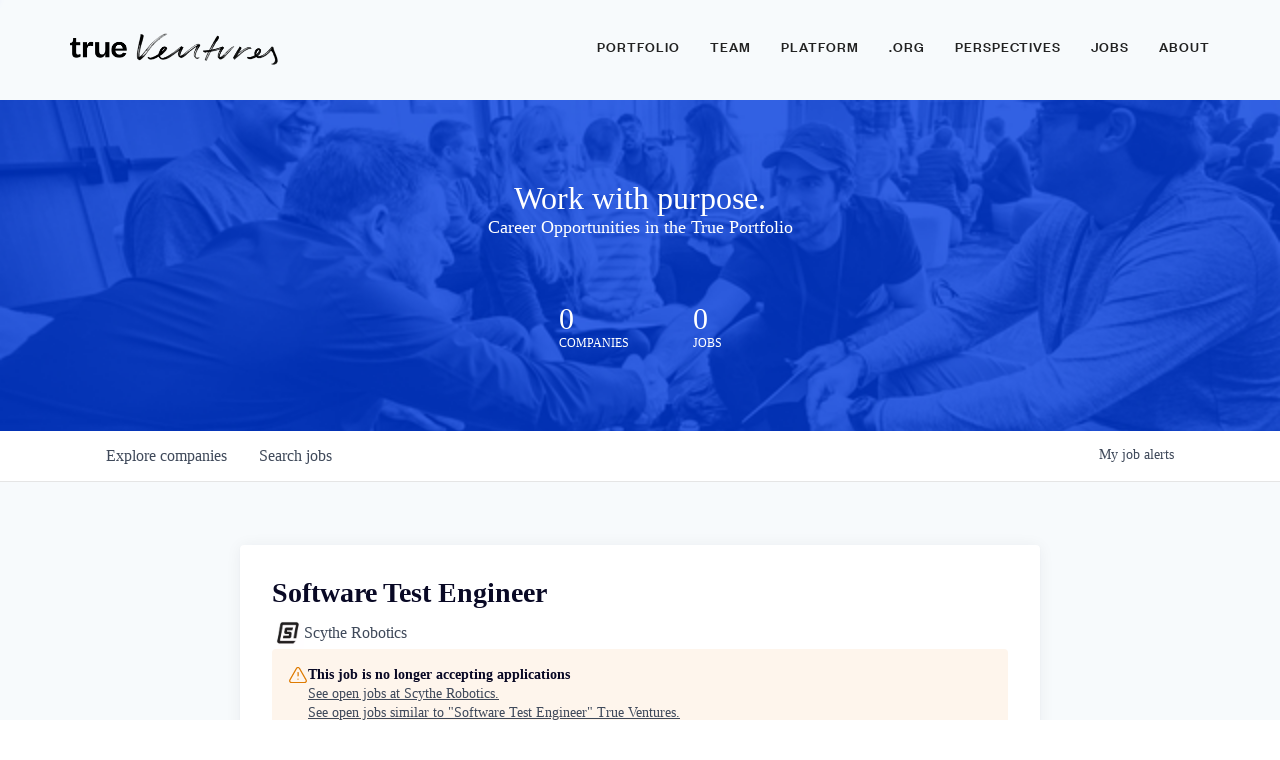

--- FILE ---
content_type: text/html; charset=utf-8
request_url: https://jobs.trueventures.com/companies/scythe-robotics/jobs/26767639-software-test-engineer
body_size: 18104
content:
<!DOCTYPE html><html lang="en"><head><link rel="shortcut icon" href="https://cdn.filestackcontent.com/t5ZzcYlGQqaSJz75kt2T" data-next-head=""/><title data-next-head="">Software Test Engineer @ Scythe Robotics | True Ventures Job Board</title><meta name="description" property="og:description" content="Search job openings across the True Ventures network." data-next-head=""/><meta charSet="utf-8" data-next-head=""/><meta name="viewport" content="initial-scale=1.0, width=device-width" data-next-head=""/><link rel="apple-touch-icon" sizes="180x180" href="https://cdn.filestackcontent.com/t5ZzcYlGQqaSJz75kt2T" data-next-head=""/><link rel="icon" type="image/png" sizes="32x32" href="https://cdn.filestackcontent.com/t5ZzcYlGQqaSJz75kt2T" data-next-head=""/><link rel="icon" type="image/png" sizes="16x16" href="https://cdn.filestackcontent.com/t5ZzcYlGQqaSJz75kt2T" data-next-head=""/><link rel="shortcut icon" href="https://cdn.filestackcontent.com/t5ZzcYlGQqaSJz75kt2T" data-next-head=""/><meta name="url" property="og:url" content="https://jobs.trueventures.com" data-next-head=""/><meta name="type" property="og:type" content="website" data-next-head=""/><meta name="title" property="og:title" content="True Ventures Job Board" data-next-head=""/><meta name="image" property="og:image" content="http://cdn.filepicker.io/api/file/ic2LBv6QLyJRtJthJtVa" data-next-head=""/><meta name="secure_url" property="og:image:secure_url" content="https://cdn.filepicker.io/api/file/ic2LBv6QLyJRtJthJtVa" data-next-head=""/><meta name="twitter:card" content="summary_large_image" data-next-head=""/><meta name="twitter:image" content="https://cdn.filepicker.io/api/file/ic2LBv6QLyJRtJthJtVa" data-next-head=""/><meta name="twitter:title" content="True Ventures Job Board" data-next-head=""/><meta name="twitter:description" content="Search job openings across the True Ventures network." data-next-head=""/><meta name="google-site-verification" content="CQNnZQRH0dvJgCqWABp64ULhLI69C53ULhWdJemAW_w" data-next-head=""/><script>!function(){var analytics=window.analytics=window.analytics||[];if(!analytics.initialize)if(analytics.invoked)window.console&&console.error&&console.error("Segment snippet included twice.");else{analytics.invoked=!0;analytics.methods=["trackSubmit","trackClick","trackLink","trackForm","pageview","identify","reset","group","track","ready","alias","debug","page","once","off","on","addSourceMiddleware","addIntegrationMiddleware","setAnonymousId","addDestinationMiddleware"];analytics.factory=function(e){return function(){if(window.analytics.initialized)return window.analytics[e].apply(window.analytics,arguments);var i=Array.prototype.slice.call(arguments);i.unshift(e);analytics.push(i);return analytics}};for(var i=0;i<analytics.methods.length;i++){var key=analytics.methods[i];analytics[key]=analytics.factory(key)}analytics.load=function(key,i){var t=document.createElement("script");t.type="text/javascript";t.async=!0;t.src="https://an.getro.com/analytics.js/v1/" + key + "/analytics.min.js";var n=document.getElementsByTagName("script")[0];n.parentNode.insertBefore(t,n);analytics._loadOptions=i};analytics._writeKey="VKRqdgSBA3lFoZSlbeHbrzqQkLPBcP7W";;analytics.SNIPPET_VERSION="4.16.1";
analytics.load("VKRqdgSBA3lFoZSlbeHbrzqQkLPBcP7W");

}}();</script><link rel="stylesheet" href="https://cdn-customers.getro.com/trueventures/style.react.css??v=7d49c166ca9f24905f04271c5fbd729797522e47"/><link rel="preload" href="https://cdn.getro.com/assets/_next/static/css/b1414ae24606c043.css" as="style"/><link rel="stylesheet" href="https://cdn.getro.com/assets/_next/static/css/b1414ae24606c043.css" data-n-g=""/><noscript data-n-css=""></noscript><script defer="" nomodule="" src="https://cdn.getro.com/assets/_next/static/chunks/polyfills-42372ed130431b0a.js"></script><script id="jquery" src="https://ajax.googleapis.com/ajax/libs/jquery/3.6.0/jquery.min.js" defer="" data-nscript="beforeInteractive"></script><script src="https://cdn.getro.com/assets/_next/static/chunks/webpack-ab58b860c16628b6.js" defer=""></script><script src="https://cdn.getro.com/assets/_next/static/chunks/framework-a008f048849dfc11.js" defer=""></script><script src="https://cdn.getro.com/assets/_next/static/chunks/main-4151966bb5b4038b.js" defer=""></script><script src="https://cdn.getro.com/assets/_next/static/chunks/pages/_app-52002506ec936253.js" defer=""></script><script src="https://cdn.getro.com/assets/_next/static/chunks/a86620fd-3b4606652f1c2476.js" defer=""></script><script src="https://cdn.getro.com/assets/_next/static/chunks/8230-afd6e299f7a6ae33.js" defer=""></script><script src="https://cdn.getro.com/assets/_next/static/chunks/4000-0acb5a82151cbee6.js" defer=""></script><script src="https://cdn.getro.com/assets/_next/static/chunks/9091-5cd776e8ee5ad3a3.js" defer=""></script><script src="https://cdn.getro.com/assets/_next/static/chunks/1637-66b68fc38bc6d10a.js" defer=""></script><script src="https://cdn.getro.com/assets/_next/static/chunks/3676-4975c339fc5bc499.js" defer=""></script><script src="https://cdn.getro.com/assets/_next/static/chunks/9358-87cc633cf780c23e.js" defer=""></script><script src="https://cdn.getro.com/assets/_next/static/chunks/9117-6f216abbf55ba8cd.js" defer=""></script><script src="https://cdn.getro.com/assets/_next/static/chunks/1446-b10012f4e22f3c87.js" defer=""></script><script src="https://cdn.getro.com/assets/_next/static/chunks/5355-7de2c819d8cad6ea.js" defer=""></script><script src="https://cdn.getro.com/assets/_next/static/chunks/9582-aa7f986fdb36f43c.js" defer=""></script><script src="https://cdn.getro.com/assets/_next/static/chunks/pages/companies/%5BcompanySlug%5D/jobs/%5BjobSlug%5D-76ab4cf3f421472f.js" defer=""></script><script src="https://cdn.getro.com/assets/_next/static/wVUNz74L36J38sTj2A9V4/_buildManifest.js" defer=""></script><script src="https://cdn.getro.com/assets/_next/static/wVUNz74L36J38sTj2A9V4/_ssgManifest.js" defer=""></script><meta name="sentry-trace" content="7ad72b226fe01fcc52a0448f71cb6e99-18fecc74f326d4f7-0"/><meta name="baggage" content="sentry-environment=production,sentry-release=08a5512cff5c0e51019517bf0630219b287ce933,sentry-public_key=99c84790fa184cf49c16c34cd7113f75,sentry-trace_id=7ad72b226fe01fcc52a0448f71cb6e99,sentry-org_id=129958,sentry-sampled=false,sentry-sample_rand=0.15661478577535815,sentry-sample_rate=0.033"/><style data-styled="" data-styled-version="5.3.11">.gVRrUK{box-sizing:border-box;margin:0;min-width:0;font-family:-apple-system,BlinkMacSystemFont,'Segoe UI','Roboto','Oxygen','Ubuntu','Cantarell','Fira Sans','Droid Sans','Helvetica Neue','sans-serif';font-weight:400;font-style:normal;font-size:16px;color:#3F495A;}/*!sc*/
.fyPcag{box-sizing:border-box;margin:0;min-width:0;background-color:#F7FAFC;min-height:100vh;-webkit-flex-direction:column;-ms-flex-direction:column;flex-direction:column;-webkit-align-items:stretch;-webkit-box-align:stretch;-ms-flex-align:stretch;align-items:stretch;}/*!sc*/
.dKubqp{box-sizing:border-box;margin:0;min-width:0;}/*!sc*/
.elbZCm{box-sizing:border-box;margin:0;min-width:0;width:100%;}/*!sc*/
.dFKghv{box-sizing:border-box;margin:0;min-width:0;box-shadow:0 1px 0 0 #e5e5e5;-webkit-flex-direction:row;-ms-flex-direction:row;flex-direction:row;width:100%;background-color:#ffffff;}/*!sc*/
.byBMUo{box-sizing:border-box;margin:0;min-width:0;max-width:100%;width:100%;margin-left:auto;margin-right:auto;}/*!sc*/
@media screen and (min-width:40em){.byBMUo{width:100%;}}/*!sc*/
@media screen and (min-width:65em){.byBMUo{width:1100px;}}/*!sc*/
.cyRTWj{box-sizing:border-box;margin:0;min-width:0;color:#4900FF;position:relative;-webkit-text-decoration:none;text-decoration:none;-webkit-transition:all ease 0.3s;transition:all ease 0.3s;text-transform:capitalize;-webkit-order:1;-ms-flex-order:1;order:1;padding-left:16px;padding-right:16px;padding-top:16px;padding-bottom:16px;font-size:16px;color:#3F495A;display:-webkit-box;display:-webkit-flex;display:-ms-flexbox;display:flex;-webkit-align-items:baseline;-webkit-box-align:baseline;-ms-flex-align:baseline;align-items:baseline;}/*!sc*/
@media screen and (min-width:40em){.cyRTWj{text-transform:capitalize;}}/*!sc*/
@media screen and (min-width:65em){.cyRTWj{text-transform:unset;}}/*!sc*/
.cyRTWj span{display:none;}/*!sc*/
.cyRTWj::after{content:'';position:absolute;left:0;right:0;bottom:0;height:0.125rem;background-color:#4900FF;opacity:0;-webkit-transition:opacity 0.3s;transition:opacity 0.3s;}/*!sc*/
.cyRTWj:hover{color:#3F495A;}/*!sc*/
.cyRTWj:active{background-color:#F7FAFC;-webkit-transform:scale(.94);-ms-transform:scale(.94);transform:scale(.94);}/*!sc*/
.cyRTWj.active{font-weight:600;color:#090925;}/*!sc*/
.cyRTWj.active::after{opacity:1;}/*!sc*/
@media screen and (min-width:40em){.cyRTWj{padding-left:16px;padding-right:16px;}}/*!sc*/
.ekJmTQ{box-sizing:border-box;margin:0;min-width:0;display:none;}/*!sc*/
@media screen and (min-width:40em){.ekJmTQ{display:none;}}/*!sc*/
@media screen and (min-width:65em){.ekJmTQ{display:inline-block;}}/*!sc*/
.hQFgTu{box-sizing:border-box;margin:0;min-width:0;color:#4900FF;position:relative;-webkit-text-decoration:none;text-decoration:none;-webkit-transition:all ease 0.3s;transition:all ease 0.3s;text-transform:capitalize;-webkit-order:0;-ms-flex-order:0;order:0;padding-left:16px;padding-right:16px;padding-top:16px;padding-bottom:16px;font-size:16px;color:#3F495A;display:-webkit-box;display:-webkit-flex;display:-ms-flexbox;display:flex;-webkit-align-items:baseline;-webkit-box-align:baseline;-ms-flex-align:baseline;align-items:baseline;}/*!sc*/
@media screen and (min-width:40em){.hQFgTu{text-transform:capitalize;}}/*!sc*/
@media screen and (min-width:65em){.hQFgTu{text-transform:unset;}}/*!sc*/
.hQFgTu span{display:none;}/*!sc*/
.hQFgTu::after{content:'';position:absolute;left:0;right:0;bottom:0;height:0.125rem;background-color:#4900FF;opacity:0;-webkit-transition:opacity 0.3s;transition:opacity 0.3s;}/*!sc*/
.hQFgTu:hover{color:#3F495A;}/*!sc*/
.hQFgTu:active{background-color:#F7FAFC;-webkit-transform:scale(.94);-ms-transform:scale(.94);transform:scale(.94);}/*!sc*/
.hQFgTu.active{font-weight:600;color:#090925;}/*!sc*/
.hQFgTu.active::after{opacity:1;}/*!sc*/
@media screen and (min-width:40em){.hQFgTu{padding-left:16px;padding-right:16px;}}/*!sc*/
.ioCEHO{box-sizing:border-box;margin:0;min-width:0;margin-left:auto;margin-right:16px;text-align:left;-webkit-flex-direction:column;-ms-flex-direction:column;flex-direction:column;-webkit-order:9999;-ms-flex-order:9999;order:9999;}/*!sc*/
@media screen and (min-width:40em){.ioCEHO{margin-right:16px;}}/*!sc*/
@media screen and (min-width:65em){.ioCEHO{margin-right:0;}}/*!sc*/
.iJaGyT{box-sizing:border-box;margin:0;min-width:0;position:relative;cursor:pointer;-webkit-transition:all ease 0.3s;transition:all ease 0.3s;border-radius:4px;font-size:16px;font-weight:500;display:-webkit-box;display:-webkit-flex;display:-ms-flexbox;display:flex;-webkit-tap-highlight-color:transparent;-webkit-align-items:center;-webkit-box-align:center;-ms-flex-align:center;align-items:center;font-family:-apple-system,BlinkMacSystemFont,'Segoe UI','Roboto','Oxygen','Ubuntu','Cantarell','Fira Sans','Droid Sans','Helvetica Neue','sans-serif';color:#3F495A;background-color:#FFFFFF;border-style:solid;border-color:#A3B1C2;border-width:1px;border:none;border-color:transparent;width:small;height:small;margin-top:8px;padding:8px 16px;padding-right:0;-webkit-align-self:center;-ms-flex-item-align:center;align-self:center;font-size:14px;}/*!sc*/
.iJaGyT:active{-webkit-transform:scale(.94);-ms-transform:scale(.94);transform:scale(.94);box-shadow:inset 0px 1.875px 1.875px rgba(0,0,0,0.12);}/*!sc*/
.iJaGyT:disabled{color:#A3B1C2;}/*!sc*/
.iJaGyT:hover{background-color:#F7FAFC;}/*!sc*/
.iJaGyT [role="progressbar"] > div > div{border-color:rgba(63,73,90,0.2);border-top-color:#090925;}/*!sc*/
@media screen and (min-width:40em){.iJaGyT{border-color:#A3B1C2;}}/*!sc*/
@media screen and (min-width:40em){.iJaGyT{padding-right:16px;}}/*!sc*/
.jUfIjB{box-sizing:border-box;margin:0;min-width:0;display:none;}/*!sc*/
@media screen and (min-width:40em){.jUfIjB{display:block;}}/*!sc*/
.iqghoL{box-sizing:border-box;margin:0;min-width:0;margin-left:auto !important;margin-right:auto !important;box-sizing:border-box;max-width:100%;position:static;z-index:1;margin-left:auto;margin-right:auto;width:100%;padding-top:0;padding-left:16px;padding-right:16px;padding-bottom:64px;}/*!sc*/
@media screen and (min-width:40em){.iqghoL{width:100%;}}/*!sc*/
@media screen and (min-width:65em){.iqghoL{width:1132px;}}/*!sc*/
.ebGWQq{box-sizing:border-box;margin:0;min-width:0;-webkit-box-pack:justify;-webkit-justify-content:space-between;-ms-flex-pack:justify;justify-content:space-between;margin-bottom:24px;-webkit-flex-direction:column;-ms-flex-direction:column;flex-direction:column;width:100%;}/*!sc*/
@media screen and (min-width:40em){.ebGWQq{-webkit-flex-direction:row;-ms-flex-direction:row;flex-direction:row;}}/*!sc*/
@media screen and (min-width:65em){.ebGWQq{-webkit-flex-direction:row;-ms-flex-direction:row;flex-direction:row;}}/*!sc*/
.dsHaKT{box-sizing:border-box;margin:0;min-width:0;gap:24px;-webkit-flex-direction:column;-ms-flex-direction:column;flex-direction:column;width:100%;}/*!sc*/
.iaKmHE{box-sizing:border-box;margin:0;min-width:0;font-size:28px;margin-bottom:8px;color:#090925;}/*!sc*/
.iKYCNv{box-sizing:border-box;margin:0;min-width:0;-webkit-column-gap:8px;column-gap:8px;cursor:pointer;-webkit-align-items:center;-webkit-box-align:center;-ms-flex-align:center;align-items:center;}/*!sc*/
.iKYCNv color{main:#3F495A;dark:#090925;subtle:#67738B;placeholder:#8797AB;link:#3F495A;link-accent:#4900FF;error:#D90218;}/*!sc*/
.hRzXmX{box-sizing:border-box;margin:0;min-width:0;width:32px;}/*!sc*/
.ijjZxr{box-sizing:border-box;margin:0;min-width:0;margin-bottom:16px;}/*!sc*/
.kGAAEy{box-sizing:border-box;margin:0;min-width:0;-webkit-flex-direction:column;-ms-flex-direction:column;flex-direction:column;gap:8px;}/*!sc*/
.dkjSzf{box-sizing:border-box;margin:0;min-width:0;font-weight:600;font-size:14px;color:#090925;}/*!sc*/
.eRlSKr{box-sizing:border-box;margin:0;min-width:0;color:#3F495A!important;font-weight:500;}/*!sc*/
.lhPfhV{box-sizing:border-box;margin:0;min-width:0;-webkit-column-gap:8px;column-gap:8px;-webkit-box-pack:justify;-webkit-justify-content:space-between;-ms-flex-pack:justify;justify-content:space-between;}/*!sc*/
.hQNFTd{box-sizing:border-box;margin:0;min-width:0;row-gap:8px;-webkit-flex-direction:column;-ms-flex-direction:column;flex-direction:column;}/*!sc*/
.fLzXDu{box-sizing:border-box;margin:0;min-width:0;font-size:14px;color:#67738B;}/*!sc*/
.crBMPy{box-sizing:border-box;margin:0;min-width:0;margin-top:40px;}/*!sc*/
.crBMPy li:not(:last-child){margin-bottom:8px;}/*!sc*/
.crBMPy p,.crBMPy span,.crBMPy div,.crBMPy li,.crBMPy ol,.crBMPy ul{color:#3F495A;font-size:16px!important;line-height:140%!important;margin:0 auto 16px;}/*!sc*/
.crBMPy h1,.crBMPy h2,.crBMPy h3,.crBMPy h4,.crBMPy h5,.crBMPy h6{color:#090925;}/*!sc*/
.crBMPy h4,.crBMPy h5,.crBMPy h6{font-size:16px;margin:0 auto 16px;}/*!sc*/
.crBMPy h1:not(:first-child){font-size:24px;margin:48px auto 16px;}/*!sc*/
.crBMPy h2:not(:first-child){font-size:20px;margin:32px auto 16px;}/*!sc*/
.crBMPy h3:not(:first-child){font-size:18px;margin:24px auto 16px;}/*!sc*/
.crBMPy ul{padding:0 0 0 32px;}/*!sc*/
.crBMPy a{color:#3F495A !important;}/*!sc*/
.iIGtVd{box-sizing:border-box;margin:0;min-width:0;max-width:600px;margin:0 auto;}/*!sc*/
.friAmK{box-sizing:border-box;margin:0;min-width:0;padding-bottom:40px;margin-top:40px;}/*!sc*/
.bOyPTM{box-sizing:border-box;margin:0;min-width:0;gap:40px;margin-top:40px;-webkit-align-items:center;-webkit-box-align:center;-ms-flex-align:center;align-items:center;-webkit-box-pack:justify;-webkit-justify-content:space-between;-ms-flex-pack:justify;justify-content:space-between;-webkit-flex-direction:column;-ms-flex-direction:column;flex-direction:column;}/*!sc*/
@media screen and (min-width:40em){.bOyPTM{-webkit-flex-direction:row;-ms-flex-direction:row;flex-direction:row;}}/*!sc*/
.kkTXM{box-sizing:border-box;margin:0;min-width:0;-webkit-text-decoration-line:underline;text-decoration-line:underline;cursor:pointer;display:block;text-align:center;color:#3F495A !important;font-size:14px;line-height:22px;}/*!sc*/
.fIUOoG{box-sizing:border-box;margin:0;min-width:0;justify-self:flex-end;margin-top:auto;-webkit-flex-direction:row;-ms-flex-direction:row;flex-direction:row;width:100%;background-color:transparent;padding-top:32px;padding-bottom:32px;}/*!sc*/
.Jizzq{box-sizing:border-box;margin:0;min-width:0;width:100%;margin-left:auto;margin-right:auto;-webkit-flex-direction:column;-ms-flex-direction:column;flex-direction:column;text-align:center;}/*!sc*/
@media screen and (min-width:40em){.Jizzq{width:1100px;}}/*!sc*/
.fONCsf{box-sizing:border-box;margin:0;min-width:0;color:#4900FF;-webkit-align-self:center;-ms-flex-item-align:center;align-self:center;margin-bottom:16px;color:#090925;width:120px;}/*!sc*/
.bfORaf{box-sizing:border-box;margin:0;min-width:0;color:currentColor;width:100%;height:auto;}/*!sc*/
.gkPOSa{box-sizing:border-box;margin:0;min-width:0;-webkit-flex-direction:row;-ms-flex-direction:row;flex-direction:row;-webkit-box-pack:center;-webkit-justify-content:center;-ms-flex-pack:center;justify-content:center;-webkit-flex-wrap:wrap;-ms-flex-wrap:wrap;flex-wrap:wrap;}/*!sc*/
.hDtUlk{box-sizing:border-box;margin:0;min-width:0;-webkit-appearance:none;-moz-appearance:none;appearance:none;display:inline-block;text-align:center;line-height:inherit;-webkit-text-decoration:none;text-decoration:none;font-size:inherit;padding-left:16px;padding-right:16px;padding-top:8px;padding-bottom:8px;color:#ffffff;background-color:#4900FF;border:none;border-radius:4px;padding-left:8px;padding-right:8px;font-size:16px;position:relative;z-index:2;cursor:pointer;-webkit-transition:all ease 0.3s;transition:all ease 0.3s;border-radius:4px;font-weight:500;display:-webkit-box;display:-webkit-flex;display:-ms-flexbox;display:flex;-webkit-tap-highlight-color:transparent;-webkit-align-items:center;-webkit-box-align:center;-ms-flex-align:center;align-items:center;font-family:-apple-system,BlinkMacSystemFont,'Segoe UI','Roboto','Oxygen','Ubuntu','Cantarell','Fira Sans','Droid Sans','Helvetica Neue','sans-serif';color:#3F495A;background-color:transparent;border-style:solid;border-color:#A3B1C2;border-width:1px;border:none;-webkit-box-pack:unset;-webkit-justify-content:unset;-ms-flex-pack:unset;justify-content:unset;-webkit-text-decoration:none;text-decoration:none;white-space:nowrap;margin-right:16px;padding:0;color:#67738B;padding-top:4px;padding-bottom:4px;font-size:12px;}/*!sc*/
.hDtUlk:active{-webkit-transform:scale(.94);-ms-transform:scale(.94);transform:scale(.94);box-shadow:inset 0px 1.875px 1.875px rgba(0,0,0,0.12);}/*!sc*/
.hDtUlk:disabled{color:#A3B1C2;}/*!sc*/
.hDtUlk:hover{-webkit-text-decoration:underline;text-decoration:underline;}/*!sc*/
.hDtUlk [role="progressbar"] > div > div{border-color:rgba(63,73,90,0.2);border-top-color:#090925;}/*!sc*/
data-styled.g1[id="sc-aXZVg"]{content:"gVRrUK,fyPcag,dKubqp,elbZCm,dFKghv,byBMUo,cyRTWj,ekJmTQ,hQFgTu,ioCEHO,iJaGyT,jUfIjB,iqghoL,ebGWQq,dsHaKT,iaKmHE,iKYCNv,hRzXmX,ijjZxr,kGAAEy,dkjSzf,eRlSKr,lhPfhV,hQNFTd,fLzXDu,crBMPy,iIGtVd,friAmK,bOyPTM,kkTXM,fIUOoG,Jizzq,fONCsf,bfORaf,gkPOSa,hDtUlk,"}/*!sc*/
.fteAEG{display:-webkit-box;display:-webkit-flex;display:-ms-flexbox;display:flex;}/*!sc*/
data-styled.g2[id="sc-gEvEer"]{content:"fteAEG,"}/*!sc*/
.flWBVF{box-sizing:border-box;margin:0;min-width:0;container-type:inline-size;container-name:hero;}/*!sc*/
.iCvFnQ{box-sizing:border-box;margin:0;min-width:0;position:relative;background-size:cover;background-position:center center;text-align:center;padding-top:32px;padding-bottom:32px;color:#ffffff;}/*!sc*/
@media (min-width:480px){.iCvFnQ{padding:calc(10 * 0.5rem) 0;}}/*!sc*/
.iFoJuC{box-sizing:border-box;margin:0;min-width:0;object-fit:cover;width:100%;height:100%;position:absolute;left:0;top:0;}/*!sc*/
.cmDbPT{box-sizing:border-box;margin:0;min-width:0;margin-left:auto !important;margin-right:auto !important;box-sizing:border-box;max-width:100%;position:relative;z-index:3;margin-left:auto;margin-right:auto;width:100%;padding-top:0;padding-left:16px;padding-right:16px;}/*!sc*/
@media screen and (min-width:40em){.cmDbPT{width:100%;}}/*!sc*/
@media screen and (min-width:65em){.cmDbPT{width:1132px;}}/*!sc*/
.bsENgY{box-sizing:border-box;margin:0;min-width:0;max-width:900px;position:relative;text-align:center;font-size:18px;font-weight:500;font-family:inherit;margin-left:auto;margin-right:auto;margin-top:0;margin-bottom:0;color:inherit;}/*!sc*/
@media screen and (min-width:40em){.bsENgY{font-size:32px;}}/*!sc*/
.pKjCT{box-sizing:border-box;margin:0;min-width:0;position:relative;font-weight:300;font-style:italic;color:inherit;font-size:16px;margin-top:16px;margin-left:auto;margin-right:auto;margin-bottom:0;}/*!sc*/
.pKjCT:first-child{margin-top:0;}/*!sc*/
@media screen and (min-width:40em){.pKjCT{font-size:18px;}}/*!sc*/
.gwmNXr{box-sizing:border-box;margin:0;min-width:0;}/*!sc*/
.fmUVIp{box-sizing:border-box;margin:0;min-width:0;-webkit-box-pack:center;-webkit-justify-content:center;-ms-flex-pack:center;justify-content:center;-webkit-align-items:center;-webkit-box-align:center;-ms-flex-align:center;align-items:center;}/*!sc*/
.fmUVIp:not(:first-child){margin-top:32px;}/*!sc*/
@media screen and (min-width:40em){.fmUVIp:not(:first-child){margin-top:64px;}}/*!sc*/
@media screen and (min-width:65em){.fmUVIp:not(:first-child){margin-top:64px;}}/*!sc*/
.HtwpK{box-sizing:border-box;margin:0;min-width:0;max-width:300px;}/*!sc*/
.eOOXFH{box-sizing:border-box;margin:0;min-width:0;-webkit-box-pack:space-around;-webkit-justify-content:space-around;-ms-flex-pack:space-around;justify-content:space-around;margin-top:0;}/*!sc*/
.fbDqWI{box-sizing:border-box;margin:0;min-width:0;padding-right:64px;}/*!sc*/
.izkFvz{box-sizing:border-box;margin:0;min-width:0;-webkit-flex-direction:column;-ms-flex-direction:column;flex-direction:column;text-align:left;padding-right:64px;}/*!sc*/
.jZIqdX{box-sizing:border-box;margin:0;min-width:0;font-size:20px;font-weight:500;}/*!sc*/
@media screen and (min-width:40em){.jZIqdX{font-size:30px;}}/*!sc*/
.erBpup{box-sizing:border-box;margin:0;min-width:0;text-transform:uppercase;font-size:12px;}/*!sc*/
.mcBfM{box-sizing:border-box;margin:0;min-width:0;-webkit-flex-direction:column;-ms-flex-direction:column;flex-direction:column;text-align:left;}/*!sc*/
.eBWkFz{box-sizing:border-box;margin:0;min-width:0;padding:32px;box-shadow:0px 1px 2px 0px rgba(27,36,50,0.04),0px 1px 16px 0px rgba(27,36,50,0.06);border-radius:4px;background-color:#FFFFFF;margin-left:auto;margin-right:auto;width:100%;-webkit-flex-direction:column;-ms-flex-direction:column;flex-direction:column;padding-left:16px;padding-right:16px;margin-top:64px;max-width:800px;margin-left:auto;margin-right:auto;}/*!sc*/
@media screen and (min-width:40em){.eBWkFz{padding-left:32px;padding-right:32px;}}/*!sc*/
.jBogQf{box-sizing:border-box;margin:0;min-width:0;position:relative;width:100%;-webkit-align-items:start;-webkit-box-align:start;-ms-flex-align:start;align-items:start;}/*!sc*/
.ddKpAl{box-sizing:border-box;margin:0;min-width:0;-webkit-flex:1 1;-ms-flex:1 1;flex:1 1;}/*!sc*/
.VWXkL{box-sizing:border-box;margin:0;min-width:0;position:relative;font-weight:500;color:#3F495A;height:100%;width:100%;border-radius:4px;}/*!sc*/
.cVYRew{box-sizing:border-box;margin:0;min-width:0;max-width:100%;height:auto;border-radius:4px;overflow:hidden;object-fit:contain;width:100%;height:100%;}/*!sc*/
.hPknKP{box-sizing:border-box;margin:0;min-width:0;background-color:#FEF5EC;text-align:left;-webkit-align-items:flex-start;-webkit-box-align:flex-start;-ms-flex-align:flex-start;align-items:flex-start;-webkit-flex:0 0 auto;-ms-flex:0 0 auto;flex:0 0 auto;padding:16px;border-radius:4px;line-height:1.4;gap:16px;}/*!sc*/
.jDfdPi{box-sizing:border-box;margin:0;min-width:0;height:20px;width:20px;}/*!sc*/
.kgAlEH{box-sizing:border-box;margin:0;min-width:0;color:#DE7B02;-webkit-align-items:center;-webkit-box-align:center;-ms-flex-align:center;align-items:center;-webkit-flex:0 0 auto;-ms-flex:0 0 auto;flex:0 0 auto;}/*!sc*/
.cYMjnh{box-sizing:border-box;margin:0;min-width:0;font-weight:500;font-size:14px;color:#3F495A;}/*!sc*/
.exMvxQ{box-sizing:border-box;margin:0;min-width:0;-webkit-text-decoration:none;text-decoration:none;color:currentColor;width:100%;height:auto;}/*!sc*/
data-styled.g3[id="sc-eqUAAy"]{content:"flWBVF,iCvFnQ,iFoJuC,cmDbPT,bsENgY,pKjCT,gwmNXr,fmUVIp,HtwpK,eOOXFH,fbDqWI,izkFvz,jZIqdX,erBpup,mcBfM,eBWkFz,jBogQf,ddKpAl,VWXkL,cVYRew,hPknKP,jDfdPi,kgAlEH,cYMjnh,exMvxQ,"}/*!sc*/
.gQycbC{display:-webkit-box;display:-webkit-flex;display:-ms-flexbox;display:flex;}/*!sc*/
data-styled.g4[id="sc-fqkvVR"]{content:"gQycbC,"}/*!sc*/
</style></head><body id="main-wrapper" class="custom-design-trueventures"><div id="root"></div><div id="__next"><div class="sc-aXZVg gVRrUK"><div class="" style="position:fixed;top:0;left:0;height:2px;background:transparent;z-index:99999999999;width:100%"><div class="" style="height:100%;background:#4900FF;transition:all 500ms ease;width:0%"><div style="box-shadow:0 0 10px #4900FF, 0 0 10px #4900FF;width:5%;opacity:1;position:absolute;height:100%;transition:all 500ms ease;transform:rotate(3deg) translate(0px, -4px);left:-10rem"></div></div></div><div id="wlc-main" class="sc-aXZVg sc-gEvEer fyPcag fteAEG network-container"><div data-testid="custom-header" id="trueventures-custom-header" class="sc-aXZVg dKubqp trueventures-custom-part"><div id="app" class="cd_wrapper">
  <div class="bCvHWqXxGx">
    <header class="_1ghoKKJozk">
      <div class="_221YEJjC_t"></div>
      <div class="_38GougRNE8">
        <div class="_2K6rwItM7L">
          <a class="_1lZ2xmkzul" href="https://trueventures.com/">
            <img class="_2OkMYzlOrP" src="https://cdn-customers.getro.com/trueventures/images/73e3afb5b3b0d267e0da4c6174e51ef0.png"
              alt="True Ventures" />
          </a>
          <button class="gVb7RkMgLV" type="button">
            <span class="OWUba6qdEC">
              <span class="mlzN0ShPLm"></span>
              <span class="mlzN0ShPLm"></span>
              <span class="mlzN0ShPLm"></span>
            </span>
          </button>
          <div class="_19-42oRoSL">
            <div class="_2f65kj6OQw">
              <a class="_1lZ2xmkzul" href="https://trueventures.com/">
                <img class="_2OkMYzlOrP _36bHctHSA2"
                  src="https://cdn-customers.getro.com/trueventures/images/8fdb3dfb56c9dc7d33fbb49e152265f0.png" alt="True Ventures" />
              </a>
            </div>
            <nav class="_2mobGmXDrw _31NHkXwuaR">
              <ul class="_19wKOB0BVZ">
                <li class="uAXREv9OZf"><a class="_1FUoF0TMSE" aria-current="false" match="[object Object]"
                    history="[object Object]" staticcontext="[object Object]" href="https://trueventures.com/portfolio">Portfolio</a></li>
                <li class="uAXREv9OZf"><a class="_1FUoF0TMSE" aria-current="false" match="[object Object]"
                    history="[object Object]" staticcontext="[object Object]" href="https://trueventures.com/team">Team</a></li>
                <li class="uAXREv9OZf"><a class="_1FUoF0TMSE" aria-current="false" match="[object Object]"
                    history="[object Object]" staticcontext="[object Object]" href="https://trueventures.com/true-platform">Platform</a></li>
                <li class="uAXREv9OZf"><a class="_1FUoF0TMSE" aria-current="false" match="[object Object]"
                    history="[object Object]" staticcontext="[object Object]" href="https://trueventures.com/org">.ORG</a></li>
                <li class="uAXREv9OZf">
                  <div class="_1FUoF0TMSE">
                    <div class="_2kpeAaC-5b"><span>Perspectives</span>
                      <div class="_2LX9U94dBg">
                        <div class="_2tpAwiqu41"><a aria-current="false" match="[object Object]"
                            history="[object Object]" staticcontext="[object Object]" href="https://trueventures.com/blog">Blog</a><a
                            class="active" aria-current="true" match="[object Object]" history="[object Object]"
                            staticcontext="[object Object]" href="https://trueventures.com/">Newsletter</a><a aria-current="false"
                            match="[object Object]" history="[object Object]" staticcontext="[object Object]"
                            href="https://trueventures.com/true-learning">Learnings</a></div>
                      </div>
                    </div>
                  </div>
                </li>
                <li class="uAXREv9OZf"><a href="https://jobs.trueventures.com/" target="_blank" class="_1FUoF0TMSE"
                    match="[object Object]" location="[object Object]" history="[object Object]"
                    staticcontext="[object Object]">Jobs</a></li>
                <li class="uAXREv9OZf"><a class="_1FUoF0TMSE" aria-current="false" match="[object Object]"
                    history="[object Object]" staticcontext="[object Object]" href="https://trueventures.com/about">About</a></li>
              </ul>
            </nav>
            <div class="_3XBoW0qVax">
              <ul class="_2m7MJDU7ig _38pZT8ha5U">
                <li>
                  <a class="Qac3l4xKgd" href="https://twitter.com/trueventures" target="_blank">Twitter</a>
                </li>
                <li>
                  <a class="Qac3l4xKgd" href="https://facebook.com/trueventures" target="_blank">Facebook</a>
                </li>
                <li>
                  <a class="Qac3l4xKgd" href="https://instagram.com/trueventures" target="_blank">Instagram</a>
                </li>
              </ul>
            </div>
          </div>
          <div class="e9xW5ZScVz"></div>
        </div>
      </div>
    </header>
  </div>
</div>

</div><div width="1" class="sc-aXZVg elbZCm"><div class="sc-eqUAAy flWBVF job-board-hero"><div data-testid="default-hero" color="white" class="sc-eqUAAy iCvFnQ network-hero"><img alt="hero" sx="[object Object]" loading="lazy" decoding="async" data-nimg="fill" class="sc-eqUAAy iFoJuC" style="position:absolute;height:100%;width:100%;left:0;top:0;right:0;bottom:0;color:transparent" src="https://cdn.filepicker.io/api/file/9NbYM4DzT1ijuJaKMBAg"/><div width="1,1,1132px" class="sc-eqUAAy cmDbPT container custom-design-trueventures" data-testid="container"><h2 class="sc-eqUAAy bsENgY job-tagline" data-testid="tagline" font-size="3,32px" font-weight="medium" font-family="inherit" color="inherit">Work with purpose.</h2><div data-testid="subtitle" class="sc-eqUAAy pKjCT subtitle" font-weight="default" font-style="italic" color="inherit" font-size="2,3"><span class="sc-eqUAAy gwmNXr">Career Opportunities in the True Portfolio</span></div><div class="sc-eqUAAy sc-fqkvVR fmUVIp gQycbC network-intro" data-testid="network-info"><div class="sc-eqUAAy HtwpK info"><div data-testid="number-wrapper" class="sc-eqUAAy sc-fqkvVR eOOXFH gQycbC stats job-number-wrapper"><div class="sc-eqUAAy sc-fqkvVR izkFvz gQycbC sc-eqUAAy fbDqWI job-org-count" data-testid="org-count"><div font-size="4,30px" font-weight="medium" class="sc-eqUAAy jZIqdX number"></div><div font-size="0" class="sc-eqUAAy erBpup text">companies</div></div><div class="sc-eqUAAy sc-fqkvVR mcBfM gQycbC sc-eqUAAy gwmNXr" data-testid="job-count"><div font-size="4,30px" font-weight="medium" class="sc-eqUAAy jZIqdX number"></div><div font-size="0" class="sc-eqUAAy erBpup text">Jobs</div></div></div></div></div></div></div></div><div id="content"><div data-testid="navbar" width="1" class="sc-aXZVg sc-gEvEer dFKghv fteAEG"><div width="1,1,1100px" class="sc-aXZVg sc-gEvEer byBMUo fteAEG"><a href="/jobs" class="sc-aXZVg cyRTWj theme_only " font-size="2" color="text.main" display="flex"><div display="none,none,inline-block" class="sc-aXZVg ekJmTQ">Search </div>jobs</a><a href="/companies" class="sc-aXZVg hQFgTu theme_only " font-size="2" color="text.main" display="flex"><div display="none,none,inline-block" class="sc-aXZVg ekJmTQ">Explore </div>companies</a><div order="9999" class="sc-aXZVg sc-gEvEer ioCEHO fteAEG"><div class="sc-aXZVg sc-gEvEer iJaGyT fteAEG theme_only" data-testid="my-job-alerts-button" font-size="14px">My <span class="sc-aXZVg jUfIjB">job </span>alerts</div></div></div></div><div width="1,1,1132px" data-testid="container" class="sc-aXZVg iqghoL"><script data-testid="job-ldjson" type="application/ld+json" async="">{"@context":"https://schema.org/","@type":"JobPosting","title":"Software Test Engineer","description":"<div> <h2>Our Mission at Scythe</h2> <div>Humanity has lost touch with nature - we’ve traded dirt and trees for asphalt, and we rely on loud, polluting, gas-powered machines to care for our limited natural spaces.</div> <div> </div> <div>Scythe is forging a new future by building intelligent, all-electric machines that unlock a new superpower: the ability to care for the outdoors pollution-free at enormous scale. From today’s first steps in landscape maintenance to full-fledged re-terraforming in the future, Scythe is pioneering autonomous machinery that supports the ingenuity of humans, multiplying our power to nurture our planet.</div> <div> </div> <div>At Scythe, you’ll work with a team of world-class experts in everything from computer vision to mechanical engineering, pushing the limits of possibility and growing by overcoming hurdles along the way. </div> <div> </div> <div>The world needs what we’re building—come join us in making it a reality.</div> </div><h2>Software Test Engineer at Scythe</h2><p>Scythe is looking to add an experienced, broadly-skilled software engineer to build the testing infrastructure and lead software test practices for our state-of-the-art, fully-autonomous robot's software stack. As a Software Test Engineer at Scythe, you will design test protocols that evaluate the intended functionality of the software. You will also design the collections of test cases which check specific elements of the system. As a successful Software Test Engineer you will continue to level up our software release process, working closely with other software and firmware engineers of various backgrounds to get software to fielded robots quickly. You will also collaborate with teammates across Scythe to ensure requirements are clear and testable.</p><p>To succeed as a software test engineer, you should have advanced knowledge of software design and engineering, a good eye for detail, and strong ability to troubleshoot. We expect you to be broadly experienced to be able to “see around corners”, to thrive in a fast-paced, self-managed engineering environment, and to be a collaborative, low-ego teammate who helps Scythe realize its big mission.</p><p><strong>What you’ll do at Scythe </strong></p><ul> <li>Manage the current list of software issues and writing new tests to evaluate the fix for the issue</li> <li>Revising requirements as new features are released to ensure there is a comprehensive list of requirements to test against</li> <li>Manage the software release processes and automation to continually raise release cadence and quality of the product</li> <li>Manage, write, and update functional test plans to evaluate the software running on the machine</li> <li>Write, review and test software in Rust, Python and C++</li> <li>Build cloud-based, simulated regression tests to verify software fundamentals</li> <li>Assist with maintaining Gitlab-based cloud test infrastructure</li> <li>Maintain regression, acceptance, and qualification tests as they relate to Software</li> <li>Work closely with teammates from both Engineering and Customer Experience to close the loop on software abilities in the field</li> </ul><p><strong>What you know well</strong></p><ul> <li>Productive communication when diagnosing software issues and facilitating the bug detection and resolution life cycle</li> <li>Technical writing of testable requirements for new and existing features.</li> <li>Software development and debugging in Rust, Python and C++</li> <li>Various types of testing on embedded systems, including (but not limited to), integration, system, and performance testing</li> <li>Designing and writing complex test procedures simply for execution by Test Technician teammate</li> <li>Development on Linux using Git and other CLI tooling</li> </ul><p><strong>What you’ve maybe done</strong></p><ul> <li>Automated testing with computer vision systems or machine learning algorithms</li> <li>Conducted quality assurance on robotics or aerospace systems</li> <li>Conducted any of the following: white box, black box, functional, acceptance, performance, or smoke testing</li> <li>Development on Linux using Git and other CLI tooling</li> <li>Experience with software / system architectures (understands some system engineering)</li> </ul><p><strong>Why Scythe?</strong></p><ul> <li>Scythe is an early-stage but well-capitalized startup. Have a huge impact alongside an awesome team of experts shipping something the world has never before seen</li> <li>Competitive salary and equity compensation</li> <li>Fully-sponsored medical, vision, and dental insurance, including 75% funded dependent coverage</li> <li>401(k) retirement plan (non-matching today)</li> <li>Headquarters near beautiful Boulder, CO. Enjoy the bounties of nature and open spaces close to home with mountain biking, hiking, skiing and more.</li> <li>Satellite offices in Austin, TX and Vero Beach, FL </li> <li>Flexible paid time-off and remote work to let you do your best work where and when you want</li> <li>Highly collaborative learning culture where personal freedom, growth, and responsibility are valued</li> <li>An opportunity to have an incredible positive impact on the world</li> </ul><p><strong>Closing</strong></p><p>Scythe is a total compensation company, which provides employees a comprehensive salary, equity, and benefit package. However, only the minimum salary amounts are listed here. Scythe carefully considers a wide range of compensation factors, including education, years of experience, competencies and other relevant business considerations. These considerations can cause your compensation to vary along with your compensation mode preferences. The Software Test Engineer position has an expected minimum annual cash salary of $100,000. The actual pay may be higher depending on your skills, qualifications, and experience. Equity and benefits packages are NOT included in this estimate. <strong>Please note that this information is provided for those hired in Colorado only, and this role is open to candidates outside of Colorado as well.</strong></p><div><p><sup>Scythe is an Equal Opportunity employer committed to diversity in the workplace. All qualified applicants will receive consideration for employment without regard to race, color, religion, age, national origin, sex, sexual orientation, gender identity, disability, protected veteran status or any other factor protected by applicable local, state or federal laws.</sup></p></div>","datePosted":"2023-06-13T13:08:11.851Z","validThrough":"2023-09-20","employmentType":[],"hiringOrganization":{"@type":"Organization","name":"Scythe Robotics","description":"Building highly-intelligent autonomous robots to tackle challenges in unstructured outdoor environments.","numberOfEmployees":62,"address":[{"address":{"@type":"PostalAddress","addressLocality":"Boulder, CO, USA"}},{"address":{"@type":"PostalAddress","addressLocality":"Longmont, CO, USA"}}],"sameAs":"https://scytherobotics.com","url":"https://scytherobotics.com","logo":"https://cdn.getro.com/companies/f74d2cf1-4513-5f95-85d2-f6fe8284a951","keywords":"Industrial Automation, Manufacturing"},"jobLocation":{"@type":"Place","address":{"@type":"PostalAddress","addressLocality":"Longmont, CO, USA"}},"baseSalary":{"@type":"MonetaryAmount","currency":null,"value":{"@type":"QuantitativeValue","minValue":null,"maxValue":null,"unitText":"PERIOD_NOT_DEFINED"}}}</script><div width="100%" data-testid="edit-box" class="sc-eqUAAy eBWkFz"><div data-testid="content" width="1" class="sc-eqUAAy sc-fqkvVR jBogQf gQycbC"><div class="sc-eqUAAy ddKpAl"><div width="100%" class="sc-aXZVg sc-gEvEer ebGWQq fteAEG"><div width="100%" class="sc-aXZVg sc-gEvEer dsHaKT fteAEG"><div width="100%" class="sc-aXZVg elbZCm"><h2 font-size="28px" color="text.dark" class="sc-aXZVg iaKmHE">Software Test Engineer</h2><div color="text" class="sc-aXZVg sc-gEvEer iKYCNv fteAEG"><div width="32" class="sc-aXZVg hRzXmX"><div data-testid="profile-picture" class="sc-eqUAAy sc-fqkvVR VWXkL gQycbC"><img data-testid="image" src="https://cdn.getro.com/companies/f74d2cf1-4513-5f95-85d2-f6fe8284a951" alt="Scythe Robotics" class="sc-eqUAAy cVYRew"/></div></div><p class="sc-aXZVg dKubqp">Scythe Robotics</p></div></div><div class="sc-aXZVg ijjZxr"><div class="sc-eqUAAy sc-fqkvVR hPknKP gQycbC"><div color="warning" class="sc-eqUAAy sc-fqkvVR kgAlEH gQycbC"><svg xmlns="http://www.w3.org/2000/svg" width="20px" height="20px" viewBox="0 0 24 24" fill="none" stroke="currentColor" stroke-width="1.5" stroke-linecap="round" stroke-linejoin="round" class="sc-eqUAAy jDfdPi sc-eqUAAy jDfdPi" aria-hidden="true" data-testid="icon-warning"><path d="m21.73 18-8-14a2 2 0 0 0-3.48 0l-8 14A2 2 0 0 0 4 21h16a2 2 0 0 0 1.73-3Z"></path><line x1="12" x2="12" y1="9" y2="13"></line><line x1="12" x2="12.01" y1="17" y2="17"></line></svg></div><div color="text.main" class="sc-eqUAAy cYMjnh"><div class="sc-aXZVg sc-gEvEer kGAAEy fteAEG"><P font-weight="600" font-size="14px" color="text.dark" class="sc-aXZVg dkjSzf">This job is no longer accepting applications</P><a href="/companies/scythe-robotics#content" class="sc-aXZVg eRlSKr">See open jobs at <!-- -->Scythe Robotics<!-- -->.</a><a href="/jobs?q=Software%20Test%20Engineer" class="sc-aXZVg eRlSKr">See open jobs similar to &quot;<!-- -->Software Test Engineer<!-- -->&quot; <!-- -->True Ventures<!-- -->.</a></div></div></div></div><div class="sc-aXZVg sc-gEvEer lhPfhV fteAEG"><div class="sc-aXZVg sc-gEvEer hQNFTd fteAEG"><div class="sc-aXZVg dKubqp">Software Engineering, Quality Assurance<!-- --> <!-- --> </div><div class="sc-aXZVg dKubqp">Longmont, CO, USA</div><div font-size="14px" color="text.subtle" class="sc-aXZVg fLzXDu">Posted<!-- --> <!-- -->6+ months ago</div></div></div></div></div><div class="sc-aXZVg crBMPy"><div data-testid="careerPage"><div> <h2>Our Mission at Scythe</h2> <div>Humanity has lost touch with nature - we’ve traded dirt and trees for asphalt, and we rely on loud, polluting, gas-powered machines to care for our limited natural spaces.</div> <div> </div> <div>Scythe is forging a new future by building intelligent, all-electric machines that unlock a new superpower: the ability to care for the outdoors pollution-free at enormous scale. From today’s first steps in landscape maintenance to full-fledged re-terraforming in the future, Scythe is pioneering autonomous machinery that supports the ingenuity of humans, multiplying our power to nurture our planet.</div> <div> </div> <div>At Scythe, you’ll work with a team of world-class experts in everything from computer vision to mechanical engineering, pushing the limits of possibility and growing by overcoming hurdles along the way. </div> <div> </div> <div>The world needs what we’re building—come join us in making it a reality.</div> </div><h2>Software Test Engineer at Scythe</h2><p>Scythe is looking to add an experienced, broadly-skilled software engineer to build the testing infrastructure and lead software test practices for our state-of-the-art, fully-autonomous robot's software stack. As a Software Test Engineer at Scythe, you will design test protocols that evaluate the intended functionality of the software. You will also design the collections of test cases which check specific elements of the system. As a successful Software Test Engineer you will continue to level up our software release process, working closely with other software and firmware engineers of various backgrounds to get software to fielded robots quickly. You will also collaborate with teammates across Scythe to ensure requirements are clear and testable.</p><p>To succeed as a software test engineer, you should have advanced knowledge of software design and engineering, a good eye for detail, and strong ability to troubleshoot. We expect you to be broadly experienced to be able to “see around corners”, to thrive in a fast-paced, self-managed engineering environment, and to be a collaborative, low-ego teammate who helps Scythe realize its big mission.</p><p><strong>What you’ll do at Scythe </strong></p><ul> <li>Manage the current list of software issues and writing new tests to evaluate the fix for the issue</li> <li>Revising requirements as new features are released to ensure there is a comprehensive list of requirements to test against</li> <li>Manage the software release processes and automation to continually raise release cadence and quality of the product</li> <li>Manage, write, and update functional test plans to evaluate the software running on the machine</li> <li>Write, review and test software in Rust, Python and C++</li> <li>Build cloud-based, simulated regression tests to verify software fundamentals</li> <li>Assist with maintaining Gitlab-based cloud test infrastructure</li> <li>Maintain regression, acceptance, and qualification tests as they relate to Software</li> <li>Work closely with teammates from both Engineering and Customer Experience to close the loop on software abilities in the field</li> </ul><p><strong>What you know well</strong></p><ul> <li>Productive communication when diagnosing software issues and facilitating the bug detection and resolution life cycle</li> <li>Technical writing of testable requirements for new and existing features.</li> <li>Software development and debugging in Rust, Python and C++</li> <li>Various types of testing on embedded systems, including (but not limited to), integration, system, and performance testing</li> <li>Designing and writing complex test procedures simply for execution by Test Technician teammate</li> <li>Development on Linux using Git and other CLI tooling</li> </ul><p><strong>What you’ve maybe done</strong></p><ul> <li>Automated testing with computer vision systems or machine learning algorithms</li> <li>Conducted quality assurance on robotics or aerospace systems</li> <li>Conducted any of the following: white box, black box, functional, acceptance, performance, or smoke testing</li> <li>Development on Linux using Git and other CLI tooling</li> <li>Experience with software / system architectures (understands some system engineering)</li> </ul><p><strong>Why Scythe?</strong></p><ul> <li>Scythe is an early-stage but well-capitalized startup. Have a huge impact alongside an awesome team of experts shipping something the world has never before seen</li> <li>Competitive salary and equity compensation</li> <li>Fully-sponsored medical, vision, and dental insurance, including 75% funded dependent coverage</li> <li>401(k) retirement plan (non-matching today)</li> <li>Headquarters near beautiful Boulder, CO. Enjoy the bounties of nature and open spaces close to home with mountain biking, hiking, skiing and more.</li> <li>Satellite offices in Austin, TX and Vero Beach, FL </li> <li>Flexible paid time-off and remote work to let you do your best work where and when you want</li> <li>Highly collaborative learning culture where personal freedom, growth, and responsibility are valued</li> <li>An opportunity to have an incredible positive impact on the world</li> </ul><p><strong>Closing</strong></p><p>Scythe is a total compensation company, which provides employees a comprehensive salary, equity, and benefit package. However, only the minimum salary amounts are listed here. Scythe carefully considers a wide range of compensation factors, including education, years of experience, competencies and other relevant business considerations. These considerations can cause your compensation to vary along with your compensation mode preferences. The Software Test Engineer position has an expected minimum annual cash salary of $100,000. The actual pay may be higher depending on your skills, qualifications, and experience. Equity and benefits packages are NOT included in this estimate. <strong>Please note that this information is provided for those hired in Colorado only, and this role is open to candidates outside of Colorado as well.</strong></p><div><p><sup>Scythe is an Equal Opportunity employer committed to diversity in the workplace. All qualified applicants will receive consideration for employment without regard to race, color, religion, age, national origin, sex, sexual orientation, gender identity, disability, protected veteran status or any other factor protected by applicable local, state or federal laws.</sup></p></div></div></div><div class="sc-aXZVg iIGtVd"><div class="sc-aXZVg friAmK"><div class="sc-eqUAAy sc-fqkvVR hPknKP gQycbC"><div color="warning" class="sc-eqUAAy sc-fqkvVR kgAlEH gQycbC"><svg xmlns="http://www.w3.org/2000/svg" width="20px" height="20px" viewBox="0 0 24 24" fill="none" stroke="currentColor" stroke-width="1.5" stroke-linecap="round" stroke-linejoin="round" class="sc-eqUAAy jDfdPi sc-eqUAAy jDfdPi" aria-hidden="true" data-testid="icon-warning"><path d="m21.73 18-8-14a2 2 0 0 0-3.48 0l-8 14A2 2 0 0 0 4 21h16a2 2 0 0 0 1.73-3Z"></path><line x1="12" x2="12" y1="9" y2="13"></line><line x1="12" x2="12.01" y1="17" y2="17"></line></svg></div><div color="text.main" class="sc-eqUAAy cYMjnh"><div class="sc-aXZVg sc-gEvEer kGAAEy fteAEG"><P font-weight="600" font-size="14px" color="text.dark" class="sc-aXZVg dkjSzf">This job is no longer accepting applications</P><a href="/companies/scythe-robotics#content" class="sc-aXZVg eRlSKr">See open jobs at <!-- -->Scythe Robotics<!-- -->.</a><a href="/jobs?q=Software%20Test%20Engineer" class="sc-aXZVg eRlSKr">See open jobs similar to &quot;<!-- -->Software Test Engineer<!-- -->&quot; <!-- -->True Ventures<!-- -->.</a></div></div></div></div><div class="sc-aXZVg sc-gEvEer bOyPTM fteAEG"><a color="#3F495A !important" font-size="14px" href="/companies/scythe-robotics#content" class="sc-aXZVg kkTXM">See more open positions at <!-- -->Scythe Robotics</a></div></div></div></div></div><div data-rht-toaster="" style="position:fixed;z-index:9999;top:16px;left:16px;right:16px;bottom:16px;pointer-events:none"></div></div></div></div><div class="sc-aXZVg sc-gEvEer fIUOoG fteAEG powered-by-footer" data-testid="site-footer" width="1"><div width="1,1100px" class="sc-aXZVg sc-gEvEer Jizzq fteAEG"><a class="sc-aXZVg fONCsf theme_only" href="https://www.getro.com/vc" target="_blank" data-testid="footer-getro-logo" color="text.dark" width="120px" aria-label="Powered by Getro.com"><div color="currentColor" width="100%" height="auto" class="sc-eqUAAy exMvxQ sc-aXZVg bfORaf"><svg fill="currentColor" viewBox="0 0 196 59" xmlns="http://www.w3.org/2000/svg" style="display:block"><path class="Logo__powered-by" fill="#7C899C" d="M.6 12h1.296V7.568h2.72c1.968 0 3.424-1.392 3.424-3.408C8.04 2.128 6.648.8 4.616.8H.6V12zm1.296-5.584V1.952h2.608c1.344 0 2.208.928 2.208 2.208 0 1.296-.864 2.256-2.208 2.256H1.896zM13.511 12.208c2.496 0 4.352-1.872 4.352-4.368 0-2.496-1.824-4.368-4.336-4.368-2.48 0-4.352 1.856-4.352 4.368 0 2.528 1.84 4.368 4.336 4.368zm0-1.152c-1.776 0-3.04-1.344-3.04-3.216 0-1.824 1.248-3.216 3.04-3.216S16.567 6 16.567 7.84c0 1.856-1.264 3.216-3.056 3.216zM21.494 12h1.632l2.144-6.752h.096L27.494 12h1.632l2.608-8.32h-1.376l-2.032 6.88h-.096l-2.192-6.88h-1.44l-2.208 6.88h-.096l-2.016-6.88h-1.376L21.494 12zM36.866 12.208c1.952 0 3.408-1.104 3.872-2.656h-1.312c-.384.976-1.44 1.504-2.544 1.504-1.712 0-2.784-1.104-2.848-2.768h6.784v-.56c0-2.4-1.504-4.256-4.032-4.256-2.272 0-4.08 1.712-4.08 4.368 0 2.496 1.616 4.368 4.16 4.368zm-2.8-5.04c.128-1.536 1.328-2.544 2.72-2.544 1.408 0 2.576.88 2.688 2.544h-5.408zM43.065 12h1.264V7.712c0-1.584.848-2.768 2.368-2.768h.688V3.68h-.704c-1.216 0-2.032.848-2.272 1.552h-.096V3.68h-1.248V12zM52.679 12.208c1.952 0 3.408-1.104 3.872-2.656h-1.312c-.384.976-1.44 1.504-2.544 1.504-1.712 0-2.784-1.104-2.848-2.768h6.784v-.56c0-2.4-1.504-4.256-4.032-4.256-2.272 0-4.08 1.712-4.08 4.368 0 2.496 1.616 4.368 4.16 4.368zm-2.8-5.04c.128-1.536 1.328-2.544 2.72-2.544 1.408 0 2.576.88 2.688 2.544h-5.408zM62.382 12.208a3.405 3.405 0 002.88-1.52h.096V12h1.215V0H65.31v5.024h-.097c-.255-.432-1.183-1.552-2.927-1.552-2.352 0-4.049 1.824-4.049 4.384 0 2.544 1.697 4.352 4.145 4.352zm.08-1.136c-1.745 0-2.929-1.264-2.929-3.216 0-1.888 1.184-3.232 2.896-3.232 1.648 0 2.928 1.184 2.928 3.232 0 1.744-1.088 3.216-2.895 3.216zM77.976 12.208c2.448 0 4.144-1.808 4.144-4.352 0-2.56-1.696-4.384-4.048-4.384-1.744 0-2.672 1.12-2.928 1.552h-.096V0h-1.264v12H75v-1.312h.096a3.405 3.405 0 002.88 1.52zm-.08-1.136C76.088 11.072 75 9.6 75 7.856c0-2.048 1.28-3.232 2.928-3.232 1.712 0 2.896 1.344 2.896 3.232 0 1.952-1.184 3.216-2.928 3.216zM83.984 15.68h.864c1.36 0 2.016-.64 2.448-1.776L91.263 3.68H89.84l-2.591 7.04h-.097l-2.575-7.04h-1.408l3.375 8.768-.384 1.008c-.272.72-.736 1.072-1.552 1.072h-.623v1.152z"></path><g class="Logo__main" fill-rule="evenodd" transform="translate(0 24)"><path d="M71.908 17.008C71.908 7.354 78.583 0 88.218 0c8.135 0 13.837 5.248 15.34 12.04h-7.737c-1.015-2.81-3.756-4.92-7.602-4.92-5.48 0-9.062 4.265-9.062 9.886 0 5.763 3.58 10.073 9.062 10.073 4.375 0 7.558-2.483 8.134-5.481h-8.444v-6.091h16.223c.397 11.526-6.144 18.506-15.913 18.506-9.68.002-16.311-7.306-16.311-17.005zM107.048 21.177c0-7.73 4.861-13.119 11.978-13.119 7.692 0 11.715 5.997 11.715 12.886v2.107h-17.196c.222 3.139 2.387 5.388 5.615 5.388 2.696 0 4.509-1.406 5.171-2.952h6.188c-1.06 5.2-5.305 8.526-11.625 8.526-6.763.002-11.846-5.386-11.846-12.836zm17.328-2.951c-.265-2.623-2.298-4.638-5.35-4.638a5.367 5.367 0 00-5.348 4.638h10.698zM136.528 24.833V14.337h-3.757V8.714h2.21c1.238 0 1.901-.89 1.901-2.202V1.967h6.498v6.7h6.101v5.669h-6.101v10.12c0 1.827.973 2.953 3.006 2.953h3.005v5.996h-4.729c-5.084 0-8.134-3.139-8.134-8.572zM154.119 8.668h6.454v3.749h.354c.795-1.827 2.873-3.936 6.011-3.936h2.255v6.84h-2.697c-3.359 0-5.525 2.577-5.525 6.84v11.244h-6.852V8.668zM169.942 21.037c0-7.31 5.039-12.979 12.598-12.979 7.47 0 12.554 5.669 12.554 12.979 0 7.308-5.084 12.978-12.598 12.978-7.47 0-12.554-5.67-12.554-12.978zm18.212 0c0-3.749-2.387-6.42-5.658-6.42-3.227 0-5.614 2.671-5.614 6.42 0 3.794 2.387 6.419 5.614 6.419 3.271 0 5.658-2.67 5.658-6.42zM8.573 33.37L.548 22.383a2.91 2.91 0 010-3.399L8.573 7.997h8.57l-8.179 11.2c-.597.818-.597 2.155 0 2.973l8.18 11.2H8.573zM27.774 33.37L35.8 22.383c.73-1 .73-2.399 0-3.4L27.774 7.998h-8.571l8.18 11.199c.597.817.597 2.155 0 2.972l-8.18 11.2h8.571v.002z"></path><path d="M41.235 33.37l8.024-10.987c.73-1 .73-2.399 0-3.4L41.235 7.998h-8.572l8.18 11.199c.597.817.597 2.155 0 2.972l-8.18 11.2h8.572v.002z" opacity=".66"></path><path d="M54.695 33.37l8.024-10.987c.73-1 .73-2.399 0-3.4L54.695 7.998h-8.571l8.18 11.199c.597.817.597 2.155 0 2.972l-8.18 11.2h8.571v.002z" opacity=".33"></path></g></svg></div></a><div class="sc-aXZVg sc-gEvEer gkPOSa fteAEG"><a class="sc-aXZVg hDtUlk theme_only" font-size="0" href="/privacy-policy#content">Privacy policy</a><a class="sc-aXZVg hDtUlk theme_only" font-size="0" href="/cookie-policy#content">Cookie policy</a></div></div></div><div data-testid="custom-footer" id="trueventures-custom-footer" class="sc-aXZVg dKubqp trueventures-custom-part"><div id="app" class="cd_wrapper">
    <div class="bCvHWqXxGx">
        <footer class="DxuRJ43A4P">
            <div class="_1bvcLqopQQ">
                <div class="_33AAH9-9d7">
                    <div class="_23O2WnW2EA">
                        <a href="https://trueventures.com/"><img class="_1yhpZcUO9I"
                                src="https://cdn-customers.getro.com/trueventures/images/8fdb3dfb56c9dc7d33fbb49e152265f0.png"
                                alt="True Ventures" /></a>
                    </div>
                </div>
                <div class="_33AAH9-9d7">
                    <div class="_23O2WnW2EA"></div>
                    <div class="_23O2WnW2EA">
                        <ul class="_2Xvgum7WFM -PJltzQ7Ss">
                            <li class="_3zFxe-lUi8"><a class="_2A8DSz47bw" aria-current="false" match="[object Object]"
                                    history="[object Object]" staticcontext="[object Object]"
                                    href="https://trueventures.com/portfolio">Portfolio</a></li>
                            <li class="_3zFxe-lUi8"><a class="_2A8DSz47bw" aria-current="false" match="[object Object]"
                                    history="[object Object]" staticcontext="[object Object]" href="https://trueventures.com/team">Team</a></li>
                            <li class="_3zFxe-lUi8"><a class="_2A8DSz47bw" aria-current="false" match="[object Object]"
                                    history="[object Object]" staticcontext="[object Object]"
                                    href="https://trueventures.com/true-platform">Platform</a></li>
                            <li class="_3zFxe-lUi8"><a class="_2A8DSz47bw" aria-current="false" match="[object Object]"
                                    history="[object Object]" staticcontext="[object Object]" href="https://trueventures.com/about">About</a>
                            </li>
                            <li class="_3zFxe-lUi8"><a class="_2A8DSz47bw" aria-current="false" match="[object Object]"
                                    history="[object Object]" staticcontext="[object Object]" href="https://trueventures.com/org">.Org</a></li>
                            <li class="_3zFxe-lUi8"><a href="https://jobs.trueventures.com/" target="_blank"
                                    class="_2A8DSz47bw" match="[object Object]" location="[object Object]"
                                    history="[object Object]" staticcontext="[object Object]">Jobs</a></li>
                            <li class="_3zFxe-lUi8"><a class="_2A8DSz47bw" aria-current="false" match="[object Object]"
                                    history="[object Object]" staticcontext="[object Object]" href="https://trueventures.com/blog">Blog</a></li>
                            <li class="_3zFxe-lUi8"><a class="_2A8DSz47bw" aria-current="false" match="[object Object]"
                                    history="[object Object]" staticcontext="[object Object]"
                                    href="https://trueventures.com/privacy-policy">Privacy</a></li>
                        </ul>
                        <ul class="_2m7MJDU7ig">
                            <li>
                                <a class="Qac3l4xKgd" href="https://twitter.com/trueventures"
                                    target="_blank">Twitter</a>
                            </li>
                            <li>
                                <a class="Qac3l4xKgd" href="https://facebook.com/trueventures"
                                    target="_blank">Facebook</a>
                            </li>
                            <li>
                                <a class="Qac3l4xKgd" href="https://instagram.com/trueventures"
                                    target="_blank">Instagram</a>
                            </li>
                        </ul>
                    </div>
                    <div class="_23O2WnW2EA">
                        <div class="_1ld0yfDvJi">
                            <div class="_15-gFmQbuj">
                                <h2 class="_1o1bhqA31C">San Francisco</h2>
                                <ul class="_3_Dpjf7TXk">
                                    <li>501 3rd St<br />San Francisco<br />CA 94107</li>
                                </ul>
                            </div>
                            <div class="_15-gFmQbuj">
                                <h2 class="_1o1bhqA31C">Palo Alto</h2>
                                <ul class="_3_Dpjf7TXk">
                                    <li>575 High St<br />Palo Alto<br />CA 94301</li>
                                </ul>
                            </div>
                        </div>
                    </div>
                </div>
            </div>
        </footer>
    </div>
</div>



</div></div></div></div><script id="__NEXT_DATA__" type="application/json">{"props":{"pageProps":{"network":{"id":"646","description":"True Ventures is a Silicon Valley-based venture capital firm that invests in early-stage technology startups.","domain":"trueventures.com","employerOnboardingSuccessText":"","features":["job_board","advanced_design"],"heroColorMask":"","label":"trueventures","legal":{"link":"","name":"","email":"","address":"","ccpaCompliant":false,"ccpaPolicyUrl":"","dataPrivacyRegulatoryBody":"","dataPrivacyRegulatoryNumber":""},"logoUrl":"https://cdn.filepicker.io/api/file/IXoy2suqQ52awKhJEyhY","mainImageUrl":"https://cdn.filepicker.io/api/file/9NbYM4DzT1ijuJaKMBAg","metaFaviconUrl":"https://cdn.filestackcontent.com/t5ZzcYlGQqaSJz75kt2T","metaTitle":"","metaDescription":"","metaTwitterUsername":"","metaImageUrl":"https://cdn.filepicker.io/api/file/ic2LBv6QLyJRtJthJtVa","name":"True Ventures","tabsOrder":"companies, jobs","tagline":"Work with purpose.","slug":"true-ventures","subtitle":"Career Opportunities in the True Portfolio","url":"jobs.trueventures.com","tnSettings":{"tnCtaTitleText":"Leverage our network to build your career.","tnCtaButtonText":"Get Discovered","tnCtaDescriptionText":"Tell us about your professional DNA to get discovered by any company in our network with opportunities relevant to your career goals.","tnV2TabIntroductionTitle":null,"tnV2TabIntroductionText":null,"tnV2SuccessMessageTitle":null,"tnV2SuccessMessageText":null,"tnTabIntroductionText":"As our companies grow, they look to us to help them find the best talent.\r\n\r\nSignal that you'd be interested in working with a True Ventures company to help us put the right opportunities at great companies on your radar. The choice to pursue a new career move is then up to you.","tnSignUpWelcomeText":"#### Welcome!\n\nThank you for joining True Ventures Network!\n\nTo help us best support you in your search, please take a few minutes to tell us about what you are looking for in your next role. We’ll use this information to connect you to relevant opportunities in the True Ventures network as they come up.\n\nYou can always update this information later.","tnHidden":true,"tnSignUpWelcomeTitle":null,"tnSendWelcomeEmail":true,"showJoinTnBlockToJobApplicants":false,"askJobAlertSubscribersToJoinTn":true,"askJbVisitorsToJoinTnBeforeLeavingToJobSource":true,"requireJbVisitorsToJoinTnBeforeLeavingToJobSource":false},"previewUrl":"trueventures.getro.com","jobBoardFilters":{"stageFilter":true,"locationFilter":true,"seniorityFilter":true,"companySizeFilter":true,"compensationFilter":true,"jobFunctionFilter":true,"industryTagsFilter":true},"basePath":"","externalPrivacyPolicyUrl":"","kind":"ecosystem","kindSetupAt":"2025-04-24T19:21:04.557Z","connect":{"hasAccess":true,"hasPremium":false},"segment":"vc_pe","loaded":true,"hasAdvancedDesign":true,"isV2Onboarding":false,"hasMolEarlyAccess":false,"scripts":[],"advancedDesign":{"theme":{"colors":{"customPrimary":"#003ADC","customAccent":"#FFFFFF","loader":"#003ADC","navigationBar":"#003ADC"},"buttons":{"heroCta":{"color":"#FFFFFF","bg":"#003ADC","borderColor":"transparent",":hover":{"color":"#FFFFFF","bg":"#003EEB","borderColor":"transparent"}},"primary":{"color":"#FFFFFF","bg":"#003ADC","borderColor":"transparent",":hover":{"color":"#FFFFFF","bg":"#003EEB","borderColor":"transparent"}},"accent":{"color":"#003ADC","bg":"transparent","borderColor":"#003ADC",":hover":{"color":"#003EEB","bg":"#EDEDED","borderColor":"#003EEB"}},"anchorLink":{"color":"#003ADC",":hover":{"textDecoration":"underline"}}},"fonts":{"body":"-apple-system,BlinkMacSystemFont,'Segoe UI','Roboto','Oxygen','Ubuntu','Cantarell','Fira Sans','Droid Sans','Helvetica Neue','sans-serif'"}},"footer":"\u003cdiv id=\"app\" class=\"cd_wrapper\"\u003e\n    \u003cdiv class=\"bCvHWqXxGx\"\u003e\n        \u003cfooter class=\"DxuRJ43A4P\"\u003e\n            \u003cdiv class=\"_1bvcLqopQQ\"\u003e\n                \u003cdiv class=\"_33AAH9-9d7\"\u003e\n                    \u003cdiv class=\"_23O2WnW2EA\"\u003e\n                        \u003ca href=\"https://trueventures.com/\"\u003e\u003cimg class=\"_1yhpZcUO9I\"\n                                src=\"https://cdn-customers.getro.com/trueventures/images/8fdb3dfb56c9dc7d33fbb49e152265f0.png\"\n                                alt=\"True Ventures\" /\u003e\u003c/a\u003e\n                    \u003c/div\u003e\n                \u003c/div\u003e\n                \u003cdiv class=\"_33AAH9-9d7\"\u003e\n                    \u003cdiv class=\"_23O2WnW2EA\"\u003e\u003c/div\u003e\n                    \u003cdiv class=\"_23O2WnW2EA\"\u003e\n                        \u003cul class=\"_2Xvgum7WFM -PJltzQ7Ss\"\u003e\n                            \u003cli class=\"_3zFxe-lUi8\"\u003e\u003ca class=\"_2A8DSz47bw\" aria-current=\"false\" match=\"[object Object]\"\n                                    history=\"[object Object]\" staticcontext=\"[object Object]\"\n                                    href=\"https://trueventures.com/portfolio\"\u003ePortfolio\u003c/a\u003e\u003c/li\u003e\n                            \u003cli class=\"_3zFxe-lUi8\"\u003e\u003ca class=\"_2A8DSz47bw\" aria-current=\"false\" match=\"[object Object]\"\n                                    history=\"[object Object]\" staticcontext=\"[object Object]\" href=\"https://trueventures.com/team\"\u003eTeam\u003c/a\u003e\u003c/li\u003e\n                            \u003cli class=\"_3zFxe-lUi8\"\u003e\u003ca class=\"_2A8DSz47bw\" aria-current=\"false\" match=\"[object Object]\"\n                                    history=\"[object Object]\" staticcontext=\"[object Object]\"\n                                    href=\"https://trueventures.com/true-platform\"\u003ePlatform\u003c/a\u003e\u003c/li\u003e\n                            \u003cli class=\"_3zFxe-lUi8\"\u003e\u003ca class=\"_2A8DSz47bw\" aria-current=\"false\" match=\"[object Object]\"\n                                    history=\"[object Object]\" staticcontext=\"[object Object]\" href=\"https://trueventures.com/about\"\u003eAbout\u003c/a\u003e\n                            \u003c/li\u003e\n                            \u003cli class=\"_3zFxe-lUi8\"\u003e\u003ca class=\"_2A8DSz47bw\" aria-current=\"false\" match=\"[object Object]\"\n                                    history=\"[object Object]\" staticcontext=\"[object Object]\" href=\"https://trueventures.com/org\"\u003e.Org\u003c/a\u003e\u003c/li\u003e\n                            \u003cli class=\"_3zFxe-lUi8\"\u003e\u003ca href=\"https://jobs.trueventures.com/\" target=\"_blank\"\n                                    class=\"_2A8DSz47bw\" match=\"[object Object]\" location=\"[object Object]\"\n                                    history=\"[object Object]\" staticcontext=\"[object Object]\"\u003eJobs\u003c/a\u003e\u003c/li\u003e\n                            \u003cli class=\"_3zFxe-lUi8\"\u003e\u003ca class=\"_2A8DSz47bw\" aria-current=\"false\" match=\"[object Object]\"\n                                    history=\"[object Object]\" staticcontext=\"[object Object]\" href=\"https://trueventures.com/blog\"\u003eBlog\u003c/a\u003e\u003c/li\u003e\n                            \u003cli class=\"_3zFxe-lUi8\"\u003e\u003ca class=\"_2A8DSz47bw\" aria-current=\"false\" match=\"[object Object]\"\n                                    history=\"[object Object]\" staticcontext=\"[object Object]\"\n                                    href=\"https://trueventures.com/privacy-policy\"\u003ePrivacy\u003c/a\u003e\u003c/li\u003e\n                        \u003c/ul\u003e\n                        \u003cul class=\"_2m7MJDU7ig\"\u003e\n                            \u003cli\u003e\n                                \u003ca class=\"Qac3l4xKgd\" href=\"https://twitter.com/trueventures\"\n                                    target=\"_blank\"\u003eTwitter\u003c/a\u003e\n                            \u003c/li\u003e\n                            \u003cli\u003e\n                                \u003ca class=\"Qac3l4xKgd\" href=\"https://facebook.com/trueventures\"\n                                    target=\"_blank\"\u003eFacebook\u003c/a\u003e\n                            \u003c/li\u003e\n                            \u003cli\u003e\n                                \u003ca class=\"Qac3l4xKgd\" href=\"https://instagram.com/trueventures\"\n                                    target=\"_blank\"\u003eInstagram\u003c/a\u003e\n                            \u003c/li\u003e\n                        \u003c/ul\u003e\n                    \u003c/div\u003e\n                    \u003cdiv class=\"_23O2WnW2EA\"\u003e\n                        \u003cdiv class=\"_1ld0yfDvJi\"\u003e\n                            \u003cdiv class=\"_15-gFmQbuj\"\u003e\n                                \u003ch2 class=\"_1o1bhqA31C\"\u003eSan Francisco\u003c/h2\u003e\n                                \u003cul class=\"_3_Dpjf7TXk\"\u003e\n                                    \u003cli\u003e501 3rd St\u003cbr /\u003eSan Francisco\u003cbr /\u003eCA 94107\u003c/li\u003e\n                                \u003c/ul\u003e\n                            \u003c/div\u003e\n                            \u003cdiv class=\"_15-gFmQbuj\"\u003e\n                                \u003ch2 class=\"_1o1bhqA31C\"\u003ePalo Alto\u003c/h2\u003e\n                                \u003cul class=\"_3_Dpjf7TXk\"\u003e\n                                    \u003cli\u003e575 High St\u003cbr /\u003ePalo Alto\u003cbr /\u003eCA 94301\u003c/li\u003e\n                                \u003c/ul\u003e\n                            \u003c/div\u003e\n                        \u003c/div\u003e\n                    \u003c/div\u003e\n                \u003c/div\u003e\n            \u003c/div\u003e\n        \u003c/footer\u003e\n    \u003c/div\u003e\n\u003c/div\u003e\n\n\n\n","version":"7d49c166ca9f24905f04271c5fbd729797522e47","header":"\u003cdiv id=\"app\" class=\"cd_wrapper\"\u003e\n  \u003cdiv class=\"bCvHWqXxGx\"\u003e\n    \u003cheader class=\"_1ghoKKJozk\"\u003e\n      \u003cdiv class=\"_221YEJjC_t\"\u003e\u003c/div\u003e\n      \u003cdiv class=\"_38GougRNE8\"\u003e\n        \u003cdiv class=\"_2K6rwItM7L\"\u003e\n          \u003ca class=\"_1lZ2xmkzul\" href=\"https://trueventures.com/\"\u003e\n            \u003cimg class=\"_2OkMYzlOrP\" src=\"https://cdn-customers.getro.com/trueventures/images/73e3afb5b3b0d267e0da4c6174e51ef0.png\"\n              alt=\"True Ventures\" /\u003e\n          \u003c/a\u003e\n          \u003cbutton class=\"gVb7RkMgLV\" type=\"button\"\u003e\n            \u003cspan class=\"OWUba6qdEC\"\u003e\n              \u003cspan class=\"mlzN0ShPLm\"\u003e\u003c/span\u003e\n              \u003cspan class=\"mlzN0ShPLm\"\u003e\u003c/span\u003e\n              \u003cspan class=\"mlzN0ShPLm\"\u003e\u003c/span\u003e\n            \u003c/span\u003e\n          \u003c/button\u003e\n          \u003cdiv class=\"_19-42oRoSL\"\u003e\n            \u003cdiv class=\"_2f65kj6OQw\"\u003e\n              \u003ca class=\"_1lZ2xmkzul\" href=\"https://trueventures.com/\"\u003e\n                \u003cimg class=\"_2OkMYzlOrP _36bHctHSA2\"\n                  src=\"https://cdn-customers.getro.com/trueventures/images/8fdb3dfb56c9dc7d33fbb49e152265f0.png\" alt=\"True Ventures\" /\u003e\n              \u003c/a\u003e\n            \u003c/div\u003e\n            \u003cnav class=\"_2mobGmXDrw _31NHkXwuaR\"\u003e\n              \u003cul class=\"_19wKOB0BVZ\"\u003e\n                \u003cli class=\"uAXREv9OZf\"\u003e\u003ca class=\"_1FUoF0TMSE\" aria-current=\"false\" match=\"[object Object]\"\n                    history=\"[object Object]\" staticcontext=\"[object Object]\" href=\"https://trueventures.com/portfolio\"\u003ePortfolio\u003c/a\u003e\u003c/li\u003e\n                \u003cli class=\"uAXREv9OZf\"\u003e\u003ca class=\"_1FUoF0TMSE\" aria-current=\"false\" match=\"[object Object]\"\n                    history=\"[object Object]\" staticcontext=\"[object Object]\" href=\"https://trueventures.com/team\"\u003eTeam\u003c/a\u003e\u003c/li\u003e\n                \u003cli class=\"uAXREv9OZf\"\u003e\u003ca class=\"_1FUoF0TMSE\" aria-current=\"false\" match=\"[object Object]\"\n                    history=\"[object Object]\" staticcontext=\"[object Object]\" href=\"https://trueventures.com/true-platform\"\u003ePlatform\u003c/a\u003e\u003c/li\u003e\n                \u003cli class=\"uAXREv9OZf\"\u003e\u003ca class=\"_1FUoF0TMSE\" aria-current=\"false\" match=\"[object Object]\"\n                    history=\"[object Object]\" staticcontext=\"[object Object]\" href=\"https://trueventures.com/org\"\u003e.ORG\u003c/a\u003e\u003c/li\u003e\n                \u003cli class=\"uAXREv9OZf\"\u003e\n                  \u003cdiv class=\"_1FUoF0TMSE\"\u003e\n                    \u003cdiv class=\"_2kpeAaC-5b\"\u003e\u003cspan\u003ePerspectives\u003c/span\u003e\n                      \u003cdiv class=\"_2LX9U94dBg\"\u003e\n                        \u003cdiv class=\"_2tpAwiqu41\"\u003e\u003ca aria-current=\"false\" match=\"[object Object]\"\n                            history=\"[object Object]\" staticcontext=\"[object Object]\" href=\"https://trueventures.com/blog\"\u003eBlog\u003c/a\u003e\u003ca\n                            class=\"active\" aria-current=\"true\" match=\"[object Object]\" history=\"[object Object]\"\n                            staticcontext=\"[object Object]\" href=\"https://trueventures.com/\"\u003eNewsletter\u003c/a\u003e\u003ca aria-current=\"false\"\n                            match=\"[object Object]\" history=\"[object Object]\" staticcontext=\"[object Object]\"\n                            href=\"https://trueventures.com/true-learning\"\u003eLearnings\u003c/a\u003e\u003c/div\u003e\n                      \u003c/div\u003e\n                    \u003c/div\u003e\n                  \u003c/div\u003e\n                \u003c/li\u003e\n                \u003cli class=\"uAXREv9OZf\"\u003e\u003ca href=\"https://jobs.trueventures.com/\" target=\"_blank\" class=\"_1FUoF0TMSE\"\n                    match=\"[object Object]\" location=\"[object Object]\" history=\"[object Object]\"\n                    staticcontext=\"[object Object]\"\u003eJobs\u003c/a\u003e\u003c/li\u003e\n                \u003cli class=\"uAXREv9OZf\"\u003e\u003ca class=\"_1FUoF0TMSE\" aria-current=\"false\" match=\"[object Object]\"\n                    history=\"[object Object]\" staticcontext=\"[object Object]\" href=\"https://trueventures.com/about\"\u003eAbout\u003c/a\u003e\u003c/li\u003e\n              \u003c/ul\u003e\n            \u003c/nav\u003e\n            \u003cdiv class=\"_3XBoW0qVax\"\u003e\n              \u003cul class=\"_2m7MJDU7ig _38pZT8ha5U\"\u003e\n                \u003cli\u003e\n                  \u003ca class=\"Qac3l4xKgd\" href=\"https://twitter.com/trueventures\" target=\"_blank\"\u003eTwitter\u003c/a\u003e\n                \u003c/li\u003e\n                \u003cli\u003e\n                  \u003ca class=\"Qac3l4xKgd\" href=\"https://facebook.com/trueventures\" target=\"_blank\"\u003eFacebook\u003c/a\u003e\n                \u003c/li\u003e\n                \u003cli\u003e\n                  \u003ca class=\"Qac3l4xKgd\" href=\"https://instagram.com/trueventures\" target=\"_blank\"\u003eInstagram\u003c/a\u003e\n                \u003c/li\u003e\n              \u003c/ul\u003e\n            \u003c/div\u003e\n          \u003c/div\u003e\n          \u003cdiv class=\"e9xW5ZScVz\"\u003e\u003c/div\u003e\n        \u003c/div\u003e\n      \u003c/div\u003e\n    \u003c/header\u003e\n  \u003c/div\u003e\n\u003c/div\u003e\n\n\u003cscript\u003e\n  jQuery(document).ready(function ($) {\n    var $root = $(\".trueventures-custom-part\");\n    var $header = $root.find('header');\n    var $headerButton = $root.find('.gVb7RkMgLV');\n    var $mobileMenu = $root.find('._19-42oRoSL');\n\n    var HEADER_ACTIVE_CLASS = '_1btvq0F5Aw';\n    var HEADER_BUTTON_ACTIVE_CLASS = '_2Yf3LpFhKF';\n\n    function closeMobileMenu() {\n      $headerButton.removeClass(HEADER_BUTTON_ACTIVE_CLASS);\n      $header.removeClass(HEADER_ACTIVE_CLASS);\n    }\n\n    $(document).click(closeMobileMenu);\n\n    $mobileMenu.click(function (e) {\n      e.stopPropagation();\n    })\n\n    $headerButton.click(function (e) {\n      var $this = $(this);\n\n      e.stopPropagation();\n\n      if ($this.hasClass(HEADER_BUTTON_ACTIVE_CLASS)) {\n        closeMobileMenu();\n      }\n      else {\n        $this.addClass(HEADER_BUTTON_ACTIVE_CLASS);\n        $header.addClass(HEADER_ACTIVE_CLASS);\n      }\n    });\n    $(\"._2kpeAaC-5b\").mouseenter(function(){\n      $(\"._2LX9U94dBg\").css({\"transform\":\"matrix(1, 0, 0, 1, 0, 0)\",\"visibility\": \"inherit\",\"opacity\": \"1\"});\n    });\n    $(\"._2kpeAaC-5b\").mouseleave(function(){\n      $(\"._2LX9U94dBg\").removeAttr(\"style\"); \n    });\n  });\n\u003c/script\u003e","scripts":["{function initializeScript() {\n    var $root = $('.trueventures-custom-part');\n    var $header = $root.find('header');\n    var $headerButton = $root.find('.gVb7RkMgLV');\n    var $mobileMenu = $root.find('._19-42oRoSL');\n    var HEADER_ACTIVE_CLASS = '_1btvq0F5Aw';\n    var HEADER_BUTTON_ACTIVE_CLASS = '_2Yf3LpFhKF';\n    function closeMobileMenu() {\n        $headerButton.removeClass(HEADER_BUTTON_ACTIVE_CLASS);\n        $header.removeClass(HEADER_ACTIVE_CLASS);\n    }\n    $(document).click(closeMobileMenu);\n    $mobileMenu.click(function (e) {\n        e.stopPropagation();\n    });\n    $headerButton.click(function (e) {\n        var $this = $(this);\n        e.stopPropagation();\n        if ($this.hasClass(HEADER_BUTTON_ACTIVE_CLASS)) {\n            closeMobileMenu();\n        } else {\n            $this.addClass(HEADER_BUTTON_ACTIVE_CLASS);\n            $header.addClass(HEADER_ACTIVE_CLASS);\n        }\n    });\n    $('._2kpeAaC-5b').mouseenter(function () {\n        $('._2LX9U94dBg').css({\n            'transform': 'matrix(1, 0, 0, 1, 0, 0)',\n            'visibility': 'inherit',\n            'opacity': '1'\n        });\n    });\n    $('._2kpeAaC-5b').mouseleave(function () {\n        $('._2LX9U94dBg').removeAttr('style');\n    });\n}\ninitializeScript();}"],"linkedScripts":[]}},"_sentryTraceData":"7ad72b226fe01fcc52a0448f71cb6e99-8dc5b15327290f98-0","_sentryBaggage":"sentry-environment=production,sentry-release=08a5512cff5c0e51019517bf0630219b287ce933,sentry-public_key=99c84790fa184cf49c16c34cd7113f75,sentry-trace_id=7ad72b226fe01fcc52a0448f71cb6e99,sentry-org_id=129958,sentry-sampled=false,sentry-sample_rand=0.15661478577535815,sentry-sample_rate=0.033","protocol":"https:","host":"jobs.trueventures.com","initialState":{"advancedDesign":{"initialized":false,"isScriptLoaded":false},"allCompanies":{"list":[],"error":false,"initialized":false},"companyDetails":{"id":null,"jobs":[]},"introductionRequest":{"visible":false,"error":false,"introductionSent":false,"limit":-1,"remaining":-1},"introductions":{"error":false},"loading":{"jobRequest":false},"api":{},"companies":{"found":[],"total":0,"initialized":false,"isLoading":false,"isLazyLoading":false,"isFilterLoading":false},"jobs":{"found":[],"currentJob":{"applicationMethod":"method_not_defined","applicationPath":null,"compensationCurrency":null,"compensationPeriod":"period_not_defined","compensationAmountMinCents":null,"compensationAmountMaxCents":null,"compensationOffersEquity":null,"compensationPublic":true,"description":"\u003cdiv\u003e \u003ch2\u003eOur Mission at Scythe\u003c/h2\u003e \u003cdiv\u003eHumanity has lost touch with nature - we’ve traded dirt and trees for asphalt, and we rely on loud, polluting, gas-powered machines to care for our limited natural spaces.\u003c/div\u003e \u003cdiv\u003e \u003c/div\u003e \u003cdiv\u003eScythe is forging a new future by building intelligent, all-electric machines that unlock a new superpower: the ability to care for the outdoors pollution-free at enormous scale. From today’s first steps in landscape maintenance to full-fledged re-terraforming in the future, Scythe is pioneering autonomous machinery that supports the ingenuity of humans, multiplying our power to nurture our planet.\u003c/div\u003e \u003cdiv\u003e \u003c/div\u003e \u003cdiv\u003eAt Scythe, you’ll work with a team of world-class experts in everything from computer vision to mechanical engineering, pushing the limits of possibility and growing by overcoming hurdles along the way. \u003c/div\u003e \u003cdiv\u003e \u003c/div\u003e \u003cdiv\u003eThe world needs what we’re building—come join us in making it a reality.\u003c/div\u003e \u003c/div\u003e\u003ch2\u003eSoftware Test Engineer at Scythe\u003c/h2\u003e\u003cp\u003eScythe is looking to add an experienced, broadly-skilled software engineer to build the testing infrastructure and lead software test practices for our state-of-the-art, fully-autonomous robot's software stack. As a Software Test Engineer at Scythe, you will design test protocols that evaluate the intended functionality of the software. You will also design the collections of test cases which check specific elements of the system. As a successful Software Test Engineer you will continue to level up our software release process, working closely with other software and firmware engineers of various backgrounds to get software to fielded robots quickly. You will also collaborate with teammates across Scythe to ensure requirements are clear and testable.\u003c/p\u003e\u003cp\u003eTo succeed as a software test engineer, you should have advanced knowledge of software design and engineering, a good eye for detail, and strong ability to troubleshoot. We expect you to be broadly experienced to be able to “see around corners”, to thrive in a fast-paced, self-managed engineering environment, and to be a collaborative, low-ego teammate who helps Scythe realize its big mission.\u003c/p\u003e\u003cp\u003e\u003cstrong\u003eWhat you’ll do at Scythe \u003c/strong\u003e\u003c/p\u003e\u003cul\u003e \u003cli\u003eManage the current list of software issues and writing new tests to evaluate the fix for the issue\u003c/li\u003e \u003cli\u003eRevising requirements as new features are released to ensure there is a comprehensive list of requirements to test against\u003c/li\u003e \u003cli\u003eManage the software release processes and automation to continually raise release cadence and quality of the product\u003c/li\u003e \u003cli\u003eManage, write, and update functional test plans to evaluate the software running on the machine\u003c/li\u003e \u003cli\u003eWrite, review and test software in Rust, Python and C++\u003c/li\u003e \u003cli\u003eBuild cloud-based, simulated regression tests to verify software fundamentals\u003c/li\u003e \u003cli\u003eAssist with maintaining Gitlab-based cloud test infrastructure\u003c/li\u003e \u003cli\u003eMaintain regression, acceptance, and qualification tests as they relate to Software\u003c/li\u003e \u003cli\u003eWork closely with teammates from both Engineering and Customer Experience to close the loop on software abilities in the field\u003c/li\u003e \u003c/ul\u003e\u003cp\u003e\u003cstrong\u003eWhat you know well\u003c/strong\u003e\u003c/p\u003e\u003cul\u003e \u003cli\u003eProductive communication when diagnosing software issues and facilitating the bug detection and resolution life cycle\u003c/li\u003e \u003cli\u003eTechnical writing of testable requirements for new and existing features.\u003c/li\u003e \u003cli\u003eSoftware development and debugging in Rust, Python and C++\u003c/li\u003e \u003cli\u003eVarious types of testing on embedded systems, including (but not limited to), integration, system, and performance testing\u003c/li\u003e \u003cli\u003eDesigning and writing complex test procedures simply for execution by Test Technician teammate\u003c/li\u003e \u003cli\u003eDevelopment on Linux using Git and other CLI tooling\u003c/li\u003e \u003c/ul\u003e\u003cp\u003e\u003cstrong\u003eWhat you’ve maybe done\u003c/strong\u003e\u003c/p\u003e\u003cul\u003e \u003cli\u003eAutomated testing with computer vision systems or machine learning algorithms\u003c/li\u003e \u003cli\u003eConducted quality assurance on robotics or aerospace systems\u003c/li\u003e \u003cli\u003eConducted any of the following: white box, black box, functional, acceptance, performance, or smoke testing\u003c/li\u003e \u003cli\u003eDevelopment on Linux using Git and other CLI tooling\u003c/li\u003e \u003cli\u003eExperience with software / system architectures (understands some system engineering)\u003c/li\u003e \u003c/ul\u003e\u003cp\u003e\u003cstrong\u003eWhy Scythe?\u003c/strong\u003e\u003c/p\u003e\u003cul\u003e \u003cli\u003eScythe is an early-stage but well-capitalized startup. Have a huge impact alongside an awesome team of experts shipping something the world has never before seen\u003c/li\u003e \u003cli\u003eCompetitive salary and equity compensation\u003c/li\u003e \u003cli\u003eFully-sponsored medical, vision, and dental insurance, including 75% funded dependent coverage\u003c/li\u003e \u003cli\u003e401(k) retirement plan (non-matching today)\u003c/li\u003e \u003cli\u003eHeadquarters near beautiful Boulder, CO. Enjoy the bounties of nature and open spaces close to home with mountain biking, hiking, skiing and more.\u003c/li\u003e \u003cli\u003eSatellite offices in Austin, TX and Vero Beach, FL \u003c/li\u003e \u003cli\u003eFlexible paid time-off and remote work to let you do your best work where and when you want\u003c/li\u003e \u003cli\u003eHighly collaborative learning culture where personal freedom, growth, and responsibility are valued\u003c/li\u003e \u003cli\u003eAn opportunity to have an incredible positive impact on the world\u003c/li\u003e \u003c/ul\u003e\u003cp\u003e\u003cstrong\u003eClosing\u003c/strong\u003e\u003c/p\u003e\u003cp\u003eScythe is a total compensation company, which provides employees a comprehensive salary, equity, and benefit package. However, only the minimum salary amounts are listed here. Scythe carefully considers a wide range of compensation factors, including education, years of experience, competencies and other relevant business considerations. These considerations can cause your compensation to vary along with your compensation mode preferences. The Software Test Engineer position has an expected minimum annual cash salary of $100,000. The actual pay may be higher depending on your skills, qualifications, and experience. Equity and benefits packages are NOT included in this estimate. \u003cstrong\u003ePlease note that this information is provided for those hired in Colorado only, and this role is open to candidates outside of Colorado as well.\u003c/strong\u003e\u003c/p\u003e\u003cdiv\u003e\u003cp\u003e\u003csup\u003eScythe is an Equal Opportunity employer committed to diversity in the workplace. All qualified applicants will receive consideration for employment without regard to race, color, religion, age, national origin, sex, sexual orientation, gender identity, disability, protected veteran status or any other factor protected by applicable local, state or federal laws.\u003c/sup\u003e\u003c/p\u003e\u003c/div\u003e","descriptionLastUpdatedAt":"2023-06-24T15:25:04.786Z","employmentTypes":[],"expiresAt":null,"id":26767639,"locations":[{"id":1076,"name":"Longmont, CO, USA","placeId":"ChIJSTPM1Qj5a4cRNSej8-6hfcE","description":"Longmont, CO, USA"}],"organization":{"id":21516,"domain":"scytherobotics.com","name":"Scythe Robotics","logoUrl":"https://cdn.getro.com/companies/f74d2cf1-4513-5f95-85d2-f6fe8284a951","slug":"scythe-robotics","jobBoardCollectionsCount":16,"approxEmployees":62,"description":"Building highly-intelligent autonomous robots to tackle challenges in unstructured outdoor environments.","stage":"series_b","industryTags":[{"description":"Industrial Automation"},{"description":"Manufacturing"}],"locations":[{"id":278,"name":"Boulder, CO, USA","placeId":"ChIJ06-NJ06Na4cRWIAboHw7Ocg","description":"Boulder, CO, USA"},{"id":1076,"name":"Longmont, CO, USA","placeId":"ChIJSTPM1Qj5a4cRNSej8-6hfcE","description":"Longmont, CO, USA"}]},"postedAt":"2023-06-13T13:08:11.851Z","slug":"26767639-software-test-engineer","source":"career_page","status":"deactivated","title":"Software Test Engineer","url":"https://boards.greenhouse.io/scytherobotics/jobs/4243782006","deactivatedAt":"2023-09-20T01:36:03.189Z","closedAt":null,"passesFilter":true,"visibility":"not_visible","jobFunctions":[{"id":5,"name":"(Engineering)"},{"id":1064993784,"name":"Software Engineering"},{"id":1064993794,"name":"Quality Assurance"}],"author":null},"total":0,"initialized":false,"loading":false,"isLazyLoading":false,"isFilterLoading":false},"profile":{"errors":{},"updating":false},"user":{"organizationLikeIds":[],"organizationDiscardIds":[],"jobLikeIds":[],"jobDiscardIds":[],"loading":false,"loaded":false,"showSignUpModal":false},"layout":{},"router":{"location":{"pathname":"","search":"","hash":"","href":""}},"locationSuggestions":{"term":"","suggestions":[],"initialized":false,"loading":false},"deleteAccount":{},"page":{"referrer":null,"internalNav":false,"history":[]},"customFilters":{"filters":[],"initialized":false},"jobFunctions":null,"allJobFunctions":null,"jobAlert":{"create":{"error":false,"success":false},"update":{"error":false,"success":false},"unsubscribe":{"error":false,"success":false},"jobAlert":{}},"jobApplication":{"done":{},"error":null,"errorStatus":null},"talentNetworkOnboarding":{"error":false,"talentOnboarding":null},"filters":{"industryTags":{"data":[],"error":false},"headCount":{"data":[],"error":false},"stage":{"data":[],"error":false},"loading":false,"loaded":false},"network":{"loading":false,"loaded":false,"allCompanies":[],"scripts":[],"hero":{"loading":false,"error":null,"counts":{"jobsCount":0,"companiesCount":0}}}}},"referrer":null,"__N_SSP":true},"page":"/companies/[companySlug]/jobs/[jobSlug]","query":{"companySlug":"scythe-robotics","jobSlug":"26767639-software-test-engineer"},"buildId":"wVUNz74L36J38sTj2A9V4","assetPrefix":"https://cdn.getro.com/assets","isFallback":false,"isExperimentalCompile":false,"gssp":true,"appGip":true,"scriptLoader":[]}</script></body></html>

--- FILE ---
content_type: text/css
request_url: https://cdn-customers.getro.com/trueventures/style.react.css??v=7d49c166ca9f24905f04271c5fbd729797522e47
body_size: 22341
content:
.container{max-width:1100px;padding-left:10px;padding-right:10px;margin-left:auto;margin-right:auto}@media(min-width: 30.01rem){.container{padding-left:20px;padding-right:20px}}@media(min-width: 50.01rem){.container{padding-left:50px;padding-right:50px}}@media(min-width: 1300px){.container{padding-left:0;padding-right:0}}[data-testid=custom-header] *,[data-testid=custom-footer] *{-webkit-box-sizing:border-box;box-sizing:border-box}@font-face{font-family:"Founders Grotesk";src:url("./fonts/FoundersGroteskRegular.woff2") format("woff2"),url("./fonts/FoundersGroteskRegular.woff") format("woff");font-weight:normal;font-style:normal}@font-face{font-family:"Founders Grotesk";src:url("./fonts/FoundersGroteskMedium.woff2") format("woff2"),url("./fonts/FoundersGroteskMedium.woff") format("woff");font-weight:500;font-style:normal}@font-face{font-family:"Founders Grotesk";src:url("./fonts/FoundersGroteskSemibold.woff2") format("woff2"),url("./fonts/FoundersGroteskSemibold.woff") format("woff");font-weight:600;font-style:normal}:root{--scale-element: 1;--scale-font: 1;--grid-column-count: 12;--grid-baseline: 16px;--grid-baseline-calc: false}@media(max-height: 920px){:root{--scale-element: 0.9;--scale-font: 1}}@media(max-height: 805px){:root{--scale-element: 0.8;--scale-font: 1}}@media(max-height: 685px){:root{--scale-element: 0.7;--scale-font: 1}}body.custom-design-trueventures #content a:not(.theme_only){color:#003adc}body.custom-design-trueventures .custom-wlc-color{color:#003adc}body.custom-design-trueventures .loading-block .loader{border-top:5px solid rgba(0,58,220,.2);border-right:5px solid rgba(0,58,220,.2);border-bottom:5px solid rgba(0,58,220,.2);border-left:5px solid #003adc}body.custom-design-trueventures .monday-button{color:#003adc;border-color:#003adc}body.custom-design-trueventures .monday-button::after{border-color:#003adc;border-left-color:transparent}body.custom-design-trueventures .monday-button:not(.disabled):not(.loading):hover{background-color:#003adc;color:#fff}body.custom-design-trueventures .monday-button.loading::after{border-color:#003adc;border-left-color:transparent}body.custom-design-trueventures .monday-button.primary{background-color:#003adc;color:#fff}body.custom-design-trueventures .monday-button.primary:hover:not(.disabled):not(.loading){background-color:#0144ff;border-color:#0144ff}body.custom-design-trueventures .monday-button.primary::after{border-color:#fff;border-left-color:transparent}body.custom-design-trueventures .monday-button.primary.loading{background-color:#003adc;color:#003adc}body.custom-design-trueventures md-radio-button.md-default-theme.md-checked .md-off,body.custom-design-trueventures md-radio-button.md-checked .md-off{border-color:#003adc}body.custom-design-trueventures md-radio-button.md-default-theme .md-on,body.custom-design-trueventures md-radio-button .md-on{background-color:#003adc}body.custom-design-trueventures md-checkbox.md-default-theme.md-checked .md-icon,body.custom-design-trueventures md-checkbox.md-checked .md-icon{background-color:#003adc}body.custom-design-trueventures .navigation-tabs-wrapper .md-nav-bar md-nav-ink-bar{background:#003adc;color:#003adc}body.custom-design-trueventures .md-chips.md-chips.md-removable md-chip{background:#003adc;color:#fff}body.custom-design-trueventures .jobs-list .job-card .job-read-more{color:#003adc;border-color:#003adc}body.custom-design-trueventures .jobs-list .job-card .job-read-more:hover{background:#003adc;color:#fff}body.custom-design-trueventures .organization-card .see-more-wrapper span:hover,body.custom-design-trueventures .organization-card .header .organization-info .name:hover{color:#003adc}body.custom-design-trueventures .basic-profile-wrapper .basic-profile-sidebar .icon-row .text a:hover{color:#003adc}body.custom-design-trueventures .trust-navigation li.active{border-color:#003adc}body.custom-design-trueventures .email-drop{border-color:#003adc}body.custom-design-trueventures .sidebar-menu li:before{background:#003adc}body.custom-design-trueventures md-progress-linear .md-container{background-color:rgba(0,58,220,.3)}body.custom-design-trueventures md-progress-linear .md-bar{background-color:#003adc}body.custom-design-trueventures .wlc-onboarding-container .onboarding-box .onboarding-box-header .steps .step.current,body.custom-design-trueventures .wlc-onboarding-container .onboarding-box .onboarding-box-header .steps .step.current::before{background:rgba(0,58,220,.5)}body.custom-design-trueventures .wlc-onboarding-container .onboarding-box .onboarding-box-header .steps .step.completed{background:#003adc}body.custom-design-trueventures .wlc-onboarding-container .already-registered a,body.custom-design-trueventures .wlc-onboarding-container .onboarding-box .onboarding-box-main .account-wrapper .change-method a:hover{color:#003adc}body.custom-design-trueventures .network-hero h2 strong,body.custom-design-trueventures .trust__hero h2 strong{position:relative;font-weight:normal}body.custom-design-trueventures .network-hero h2 strong::before,body.custom-design-trueventures .trust__hero h2 strong::before{content:"";position:absolute;top:88%;left:0;right:0;height:8px;background:no-repeat center url(https://cdn-customers.getro.com/trueventures/images/line.png);background-size:100% 100%}body.custom-design-trueventures .network-hero .subtitle,body.custom-design-trueventures .trust__hero .subtitle,body.custom-design-trueventures .network-hero .trust__hero-subtitle,body.custom-design-trueventures .trust__hero .trust__hero-subtitle{margin-top:0;font-style:normal}body:not(.scroll-on-top) .trueventures-custom-part .gVb7RkMgLV{top:14px}.trueventures-custom-part{display:block !important}@font-face{.trueventures-custom-part{font-family:Founders Grotesk;font-style:normal;font-weight:300;src:url(/client/f05237d8acda73fdbc71b125e0cde2cb.eot);src:url(/client/f05237d8acda73fdbc71b125e0cde2cb.eot?#iefix) format("embedded-opentype"),url(/client/143a84628d292662707e80a2658f1e39.woff2) format("woff2"),url(/client/69f5b63ae765d62e53fd7add1bc1e7ef.woff) format("woff")}}@font-face{.trueventures-custom-part{font-family:Founders Grotesk;font-style:normal;font-weight:400;src:url(/client/a8c446b75496e97e8925c9f2bc8d093c.eot);src:url(/client/a8c446b75496e97e8925c9f2bc8d093c.eot?#iefix) format("embedded-opentype"),url(/client/4a4ee864dbf307afaf3fbf3eca016637.woff2) format("woff2"),url(/client/4c788663610c38bf59159ff7b47f2734.woff) format("woff")}}@font-face{.trueventures-custom-part{font-family:Founders Grotesk;font-style:normal;font-weight:500;src:url(/client/a682773e4ae93975b95a4e5d2fb97888.eot);src:url(/client/a682773e4ae93975b95a4e5d2fb97888.eot?#iefix) format("embedded-opentype"),url(/client/a9b1322b7b59ab731bbb530951a9c814.woff2) format("woff2"),url(/client/4bb78f62ea51f4fa99a84f3bb647aaa3.woff) format("woff")}}@font-face{.trueventures-custom-part{font-family:Founders Grotesk;font-style:normal;font-weight:600;src:url(/client/e4b352a2396e5007d2efd5c726050e89.eot);src:url(/client/e4b352a2396e5007d2efd5c726050e89.eot?#iefix) format("embedded-opentype"),url(/client/9c1fa9686bb818892df16950d54ca76b.woff2) format("woff2"),url(/client/b437acb46b5f9663cad6e9b2d2666921.woff) format("woff")}}@font-face{.trueventures-custom-part{font-family:Founders Grotesk;font-style:normal;font-weight:700;src:url(/client/58f433b486049785a9832130acbfa303.eot);src:url(/client/58f433b486049785a9832130acbfa303.eot?#iefix) format("embedded-opentype"),url(/client/87e435a82f6df8ef2d4abdba70305677.woff2) format("woff2"),url(/client/86ada35aaddda48086c77c0b892c6907.woff) format("woff")}}@-webkit-keyframes M2tLxJFR8-{0%{background-position:-500px 0}to{background-position:500px 0}}@keyframes M2tLxJFR8-{0%{background-position:-500px 0}to{background-position:500px 0}}.trueventures-custom-part :root{--scale-element: 1;--scale-font: 1}@media(max-height: 920px){.trueventures-custom-part :root{--scale-element: 0.9;--scale-font: 1}}@media(max-height: 805px){.trueventures-custom-part :root{--scale-element: 0.8;--scale-font: 1}}@media(max-height: 685px){.trueventures-custom-part :root{--scale-element: 0.7;--scale-font: 1}}.trueventures-custom-part body,.trueventures-custom-part html{min-height:100vh;background:#fff}.trueventures-custom-part html{-webkit-overflow-scrolling:touch;overflow-x:hidden;overflow-y:scroll;-webkit-font-smoothing:antialiased;-moz-osx-font-smoothing:grayscale;-webkit-box-sizing:border-box;box-sizing:border-box}.trueventures-custom-part html.scroll-disabled body{height:100vh;overflow:hidden}.trueventures-custom-part *,.trueventures-custom-part :after,.trueventures-custom-part :before{-webkit-box-sizing:inherit;box-sizing:inherit}.trueventures-custom-part .cd_wrapper{font-size:18px;font-size:calc(18px * var(--scale-font));position:relative;margin:0;font-family:Founders Grotesk,sans-serif;line-height:1.5;color:#222;-webkit-text-size-adjust:100%;-moz-text-size-adjust:100%;-ms-text-size-adjust:100%;text-size-adjust:100%}@media(min-width: 420px){.trueventures-custom-part .cd_wrapper{font-size:18px;font-size:calc((0.00198 * 100vw + 17.16832px) * var(--scale-font))}}@media(min-width: 1430px){.trueventures-custom-part .cd_wrapper{font-size:20px;font-size:calc(20px * var(--scale-font))}}.trueventures-custom-part img{display:block;max-width:100%;height:auto}.trueventures-custom-part input::-webkit-input-placeholder,.trueventures-custom-part select::-webkit-input-placeholder,.trueventures-custom-part textarea::-webkit-input-placeholder{color:rgba(34,34,34,.5)}.trueventures-custom-part input::-moz-placeholder,.trueventures-custom-part select::-moz-placeholder,.trueventures-custom-part textarea::-moz-placeholder{opacity:1;color:rgba(34,34,34,.5)}.trueventures-custom-part input:-ms-input-placeholder,.trueventures-custom-part select:-ms-input-placeholder,.trueventures-custom-part textarea:-ms-input-placeholder{color:rgba(34,34,34,.5)}.trueventures-custom-part p:first-of-type{margin-top:0}.trueventures-custom-part .shape{display:block;position:relative;-webkit-transform:translateZ(0);transform:translateZ(0)}.trueventures-custom-part .shape-inline{display:inline-block;position:relative}.trueventures-custom-part .bCvHWqXxGx{display:block;position:relative}.trueventures-custom-part ._1hPvd9uIOz{display:block;margin:0 auto}@-webkit-keyframes _2GlNCEn6i2{0%{background-position:-500px 0}to{background-position:500px 0}}@keyframes _2GlNCEn6i2{0%{background-position:-500px 0}to{background-position:500px 0}}.trueventures-custom-part ._2mobGmXDrw{padding:30px}@media(min-width: 960px){.trueventures-custom-part ._2mobGmXDrw{display:-webkit-box;display:-ms-flexbox;display:flex;padding:0}}.trueventures-custom-part ._19wKOB0BVZ{padding:0;margin:0;font-family:inherit;font-style:inherit;font-size:inherit;font-weight:inherit;line-height:inherit;vertical-align:baseline;border:0;list-style:none}@media(min-width: 960px){.trueventures-custom-part ._19wKOB0BVZ{display:-webkit-box;display:-ms-flexbox;display:flex;-webkit-box-align:stretch;-ms-flex-align:stretch;align-items:stretch;margin:-15px}}.trueventures-custom-part .uAXREv9OZf{text-align:center;border-bottom:1px solid rgba(217,217,217,.1)}@media(min-width: 960px){.trueventures-custom-part .uAXREv9OZf{display:-webkit-box;display:-ms-flexbox;display:flex;-webkit-box-align:center;-ms-flex-align:center;align-items:center;padding:0 15px;text-align:left;border:0}}.trueventures-custom-part ._1FUoF0TMSE{color:inherit;text-decoration:none;font-size:14px;font-style:normal;letter-spacing:.071em;text-transform:uppercase;display:block;padding:20px 0;font-size:16px;font-weight:500;color:#f4f3f2;text-transform:none;border-bottom:1px solid transparent;-webkit-transition:opacity .2s ease-in-out,color .2s ease-in-out;-o-transition:opacity .2s ease-in-out,color .2s ease-in-out;transition:opacity .2s ease-in-out,color .2s ease-in-out}.trueventures-custom-part ._1FUoF0TMSE:focus{outline:none}@media(min-width: 960px){.trueventures-custom-part ._1FUoF0TMSE{opacity:.5;padding:5px 0;color:#222;font-size:14px;text-transform:uppercase}.trueventures-custom-part ._2f-LzNN3Cc ._1FUoF0TMSE{color:#f4f3f2}.trueventures-custom-part ._31NHkXwuaR ._1FUoF0TMSE{opacity:1 !important}}.trueventures-custom-part ._1FUoF0TMSE:hover{opacity:.8;cursor:pointer}.trueventures-custom-part ._1FUoF0TMSE._3155DDkhRq{opacity:1}@-webkit-keyframes PaUYSv0WtW{0%{background-position:-500px 0}to{background-position:500px 0}}@keyframes PaUYSv0WtW{0%{background-position:-500px 0}to{background-position:500px 0}}.trueventures-custom-part ._2m7MJDU7ig{padding:0;margin:0;font-family:inherit;font-style:inherit;font-size:inherit;font-weight:inherit;line-height:inherit;vertical-align:baseline;border:0;list-style:none;opacity:.5;text-align:center;color:#f4f3f2;font-size:14px}@media(min-width: 720px){.trueventures-custom-part ._2m7MJDU7ig{opacity:1;font-size:16px;text-align:left}}@media(min-width: 720px){.trueventures-custom-part ._2m7MJDU7ig._38pZT8ha5U{opacity:.5;text-align:center;font-size:14px}}.trueventures-custom-part .Qac3l4xKgd{color:inherit;text-decoration:none;display:block;padding:10px 0;color:#f4f3f2;font-weight:500;-webkit-transition:opacity .2s ease-in-out;-o-transition:opacity .2s ease-in-out;transition:opacity .2s ease-in-out}.trueventures-custom-part .Qac3l4xKgd:focus{outline:none}.trueventures-custom-part .Qac3l4xKgd:hover{opacity:.8}@-webkit-keyframes _3pOEksImgQ{0%{background-position:-500px 0}to{background-position:500px 0}}@keyframes _3pOEksImgQ{0%{background-position:-500px 0}to{background-position:500px 0}}.trueventures-custom-part .gVb7RkMgLV{padding:0;margin:0;font-family:inherit;font-style:inherit;font-size:inherit;font-weight:inherit;line-height:inherit;vertical-align:baseline;border:0;background:0 0;-webkit-appearance:none;-moz-appearance:none;appearance:none;position:fixed;top:20px !important;right:20px;z-index:63;padding:10px;cursor:pointer;mix-blend-mode:difference}.trueventures-custom-part .gVb7RkMgLV:focus{outline:none}@media(min-width: 720px){.trueventures-custom-part .gVb7RkMgLV{top:34px !important;right:40px}}@media(min-width: 960px){.trueventures-custom-part .gVb7RkMgLV{display:none}}.trueventures-custom-part .OWUba6qdEC{position:relative;height:12px}.trueventures-custom-part .mlzN0ShPLm,.trueventures-custom-part .OWUba6qdEC{display:block;width:20px}.trueventures-custom-part .mlzN0ShPLm{position:absolute;left:0;height:2px;background:#222;-webkit-transition:.2s ease-in-out;-o-transition:.2s ease-in-out;transition:.2s ease-in-out;-webkit-transition-property:background,opacity,-webkit-transform;transition-property:background,opacity,-webkit-transform;-o-transition-property:background,opacity,transform;transition-property:background,opacity,transform;transition-property:background,opacity,transform,-webkit-transform}@supports(mix-blend-mode: difference){.trueventures-custom-part .mlzN0ShPLm{background:#fff}}.trueventures-custom-part ._2Yf3LpFhKF .mlzN0ShPLm{background:#fff}.trueventures-custom-part .mlzN0ShPLm:first-child{top:0}.trueventures-custom-part ._2Yf3LpFhKF .mlzN0ShPLm:first-child{-webkit-transform:translateY(5px) rotate(45deg);-ms-transform:translateY(5px) rotate(45deg);transform:translateY(5px) rotate(45deg)}.trueventures-custom-part .mlzN0ShPLm:nth-child(2){top:5px}.trueventures-custom-part ._2Yf3LpFhKF .mlzN0ShPLm:nth-child(2){opacity:0}.trueventures-custom-part .mlzN0ShPLm:nth-child(3){bottom:0}.trueventures-custom-part ._2Yf3LpFhKF .mlzN0ShPLm:nth-child(3){-webkit-transform:translateY(-5px) rotate(-45deg);-ms-transform:translateY(-5px) rotate(-45deg);transform:translateY(-5px) rotate(-45deg)}@-webkit-keyframes _2yd5AR9AP7{0%{background-position:-500px 0}to{background-position:500px 0}}@keyframes _2yd5AR9AP7{0%{background-position:-500px 0}to{background-position:500px 0}}.trueventures-custom-part ._1ghoKKJozk{display:block;z-index:60;height:70px;-webkit-transition:background-color 0s 0s,-webkit-transform .5s ease-in-out .1s;transition:background-color 0s 0s,-webkit-transform .5s ease-in-out .1s;-o-transition:transform .5s ease-in-out .1s,background-color 0s 0s;transition:transform .5s ease-in-out .1s,background-color 0s 0s;transition:transform .5s ease-in-out .1s,background-color 0s 0s,-webkit-transform .5s ease-in-out .1s}@media(min-width: 720px){.trueventures-custom-part ._1ghoKKJozk{height:100px}}@media(min-width: 960px){.trueventures-custom-part ._1ghoKKJozk{position:absolute;top:0;left:0;right:0}}.trueventures-custom-part ._1ghoKKJozk.kTR5xfh8h7{-webkit-transform:translateY(-100%);-ms-transform:translateY(-100%);transform:translateY(-100%)}.trueventures-custom-part ._1ghoKKJozk._24cULJNI9j{background-color:#222;-webkit-transition:background-color 0s .4s,-webkit-transform .5s ease-in-out .1s;transition:background-color 0s .4s,-webkit-transform .5s ease-in-out .1s;-o-transition:transform .5s ease-in-out .1s,background-color 0s .4s;transition:transform .5s ease-in-out .1s,background-color 0s .4s;transition:transform .5s ease-in-out .1s,background-color 0s .4s,-webkit-transform .5s ease-in-out .1s}.trueventures-custom-part ._221YEJjC_t{position:absolute;top:0;left:0;right:0;opacity:0;height:70px;background-color:#222;-webkit-transition:opacity .2s ease-in-out;-o-transition:opacity .2s ease-in-out;transition:opacity .2s ease-in-out}@media(min-width: 720px){.trueventures-custom-part ._221YEJjC_t{height:100px}}.trueventures-custom-part ._24cULJNI9j ._221YEJjC_t{opacity:1}.trueventures-custom-part ._38GougRNE8{margin:0 auto;padding-left:30px;padding-right:30px;max-width:1320px}@media(min-width: 420px){.trueventures-custom-part ._38GougRNE8{max-width:1350px}}@media(min-width: 720px){.trueventures-custom-part ._38GougRNE8{padding-left:50px;padding-right:50px;max-width:1390px}}@media(min-width: 1080px){.trueventures-custom-part ._38GougRNE8{padding-left:70px;padding-right:70px;max-width:1430px}}.trueventures-custom-part ._2K6rwItM7L{display:-webkit-box;display:-ms-flexbox;display:flex;-webkit-box-align:center;-ms-flex-align:center;align-items:center;padding:22px 0}@media(min-width: 720px){.trueventures-custom-part ._2K6rwItM7L{padding:30px 0}}.trueventures-custom-part ._1lZ2xmkzul{color:inherit;text-decoration:none;z-index:2}.trueventures-custom-part ._1lZ2xmkzul:focus{outline:none}.trueventures-custom-part ._2OkMYzlOrP{height:28px;-webkit-transition:-webkit-filter .2s ease-in-out;transition:-webkit-filter .2s ease-in-out;-o-transition:filter .2s ease-in-out;transition:filter .2s ease-in-out;transition:filter .2s ease-in-out, -webkit-filter .2s ease-in-out;transition:filter .2s ease-in-out,-webkit-filter .2s ease-in-out}@media(min-width: 720px){.trueventures-custom-part ._2OkMYzlOrP{height:35px}}.trueventures-custom-part ._1xER6WeyEb ._2OkMYzlOrP{-webkit-filter:invert(100%);filter:invert(100%)}.trueventures-custom-part ._2OkMYzlOrP._36bHctHSA2{margin:20px auto 0;height:40px;-webkit-filter:none;filter:none}.trueventures-custom-part ._19-42oRoSL{position:fixed;top:0;right:0;bottom:0;z-index:61;width:100%;background:#222;-webkit-transform:translateX(100%);-ms-transform:translateX(100%);transform:translateX(100%);-webkit-transition:-webkit-transform .3s ease-in-out;transition:-webkit-transform .3s ease-in-out;-o-transition:transform .3s ease-in-out;transition:transform .3s ease-in-out;transition:transform .3s ease-in-out, -webkit-transform .3s ease-in-out;transition:transform .3s ease-in-out,-webkit-transform .3s ease-in-out}.trueventures-custom-part ._1btvq0F5Aw ._19-42oRoSL{-webkit-transform:translateX(0);-ms-transform:translateX(0);transform:translateX(0)}@media(min-width: 420px){.trueventures-custom-part ._19-42oRoSL{max-width:425px}}@media(min-width: 960px){.trueventures-custom-part ._19-42oRoSL{position:static;top:auto;right:auto;bottom:auto;margin-left:auto;max-width:none;width:auto;background:0 0;-webkit-transform:none;-ms-transform:none;transform:none;-webkit-transition:none;-o-transition:none;transition:none}}.trueventures-custom-part ._19-42oRoSL:before{content:"";display:block;position:absolute;top:0;left:-1px;bottom:0;width:1px;background:rgba(255,255,255,.05)}.trueventures-custom-part .e9xW5ZScVz{display:none;position:fixed;top:0;left:0;right:0;bottom:0;z-index:60}.trueventures-custom-part ._1btvq0F5Aw .e9xW5ZScVz,.trueventures-custom-part ._2f65kj6OQw,.trueventures-custom-part ._3XBoW0qVax{display:block}@media(min-width: 960px){.trueventures-custom-part ._2f65kj6OQw,.trueventures-custom-part ._3XBoW0qVax{display:none}}@media(min-width: 720px){.trueventures-custom-part ._2f65kj6OQw{padding-top:13px}}@-webkit-keyframes _2ZJ1-_bKjc{0%{background-position:-500px 0}to{background-position:500px 0}}@keyframes _2ZJ1-_bKjc{0%{background-position:-500px 0}to{background-position:500px 0}}.trueventures-custom-part ._12V6SDHOYb,.trueventures-custom-part .NOqx2rHGcy{padding:0;margin:0;font-family:inherit;font-style:inherit;font-size:inherit;font-weight:inherit;line-height:inherit;vertical-align:baseline;border:0;background:0 0;-webkit-appearance:none;-moz-appearance:none;appearance:none;display:-webkit-inline-box;display:-ms-inline-flexbox;display:inline-flex;-webkit-box-align:center;-ms-flex-align:center;align-items:center;position:relative;padding:0 30px;height:64px;font-size:16px;font-weight:500;letter-spacing:.036em;line-height:64px;vertical-align:middle;text-align:center;text-decoration:none;color:#fff;cursor:pointer;border:0 solid transparent;border-radius:0;background:#003adc;-webkit-transition:.2s ease-in-out;-o-transition:.2s ease-in-out;transition:.2s ease-in-out;-webkit-transition-property:border-color,background-color,color,opacity;-o-transition-property:border-color,background-color,color,opacity;transition-property:border-color,background-color,color,opacity}.trueventures-custom-part ._12V6SDHOYb:focus,.trueventures-custom-part .NOqx2rHGcy:focus{outline:none}.trueventures-custom-part ._12V6SDHOYb+._12V6SDHOYb,.trueventures-custom-part ._12V6SDHOYb+.NOqx2rHGcy,.trueventures-custom-part .NOqx2rHGcy+._12V6SDHOYb,.trueventures-custom-part .NOqx2rHGcy+.NOqx2rHGcy{margin-left:15px}.trueventures-custom-part ._12V6SDHOYb:focus,.trueventures-custom-part ._12V6SDHOYb:hover,.trueventures-custom-part .NOqx2rHGcy:focus,.trueventures-custom-part .NOqx2rHGcy:hover{outline:none}.trueventures-custom-part ._12V6SDHOYb:hover,.trueventures-custom-part .NOqx2rHGcy:hover{background-color:#003de6}.trueventures-custom-part ._3inU6OhjOI.NOqx2rHGcy,.trueventures-custom-part ._12V6SDHOYb._3inU6OhjOI{cursor:default;background-color:rgba(34,34,34,.2)}.trueventures-custom-part ._1mOH-eNr0{margin-left:-6px;margin-right:13px;width:10px;-webkit-transition:-webkit-transform .2s ease-in-out;transition:-webkit-transform .2s ease-in-out;-o-transition:transform .2s ease-in-out;transition:transform .2s ease-in-out;transition:transform .2s ease-in-out, -webkit-transform .2s ease-in-out;transition:transform .2s ease-in-out,-webkit-transform .2s ease-in-out}.trueventures-custom-part ._12V6SDHOYb:hover ._1mOH-eNr0,.trueventures-custom-part .NOqx2rHGcy:hover ._1mOH-eNr0{-webkit-transform:translateX(2px);-ms-transform:translateX(2px);transform:translateX(2px)}.trueventures-custom-part ._3oBLOZoMIH{margin-left:-8px;margin-right:12px;width:11px;-webkit-transition:-webkit-transform .2s ease-in-out;transition:-webkit-transform .2s ease-in-out;-o-transition:transform .2s ease-in-out;transition:transform .2s ease-in-out;transition:transform .2s ease-in-out, -webkit-transform .2s ease-in-out;transition:transform .2s ease-in-out,-webkit-transform .2s ease-in-out}.trueventures-custom-part ._12V6SDHOYb:hover ._3oBLOZoMIH,.trueventures-custom-part .NOqx2rHGcy:hover ._3oBLOZoMIH{-webkit-transform:translateX(2px);-ms-transform:translateX(2px);transform:translateX(2px)}.trueventures-custom-part .NOqx2rHGcy{padding:13px 25px 14px;height:auto;line-height:1em}@-webkit-keyframes eJ39XKIikx{0%{background-position:-500px 0}to{background-position:500px 0}}@keyframes eJ39XKIikx{0%{background-position:-500px 0}to{background-position:500px 0}}.trueventures-custom-part .jYW3ETO4lR{position:relative;display:-webkit-box;display:-ms-flexbox;display:flex;-webkit-box-align:center;-ms-flex-align:center;align-items:center;-webkit-box-flex:1;-ms-flex:1;flex:1}.trueventures-custom-part ._3KmTNpVITs{display:none}.trueventures-custom-part ._2Dgt5RJSmi{-webkit-box-flex:1;-ms-flex:1;flex:1;padding:12px 0;font-family:inherit;font-size:14px;line-height:19px;color:#fff;background:0 0;border-style:solid;border-color:#777;border-width:0 0 1px;border-radius:0;outline:none;-webkit-appearance:none}.trueventures-custom-part ._2Dgt5RJSmi:-webkit-autofill{-webkit-box-shadow:0 0 0 30px #222 inset !important;-webkit-text-fill-color:#fff !important}.trueventures-custom-part ._2Dgt5RJSmi::-webkit-input-placeholder{color:#777}.trueventures-custom-part ._2Dgt5RJSmi::-moz-placeholder{color:#777}.trueventures-custom-part ._2Dgt5RJSmi:-ms-input-placeholder{color:#777}.trueventures-custom-part ._2Dgt5RJSmi:-moz-placeholder{color:#777}.trueventures-custom-part ._3fEClUkK9_{border-color:#fc9e84}.trueventures-custom-part ._1TYlRur3ZV{position:absolute;left:0;top:100%;margin-top:10px;color:#fc9e84}.trueventures-custom-part ._1TYY6HRWXB{margin-left:10px}@media(min-width: 1080px){.trueventures-custom-part ._1ec7pqOBOZ{margin-left:5px}}@-webkit-keyframes _2p8GNchxCs{0%{background-position:-500px 0}to{background-position:500px 0}}@keyframes _2p8GNchxCs{0%{background-position:-500px 0}to{background-position:500px 0}}.trueventures-custom-part .DxuRJ43A4P{padding-top:90px;padding-bottom:90px;color:#f4f3f2;background:#222}@supports(--css: variables){.trueventures-custom-part .DxuRJ43A4P{padding-top:calc(90px * var(--scale-element));padding-bottom:calc(90px * var(--scale-element))}}@media(min-width: 720px){.trueventures-custom-part .DxuRJ43A4P{padding-top:6.99301%;padding-bottom:10.48951%}@supports(--css: variables){.trueventures-custom-part .DxuRJ43A4P{padding-top:calc(6.99301% * var(--scale-element));padding-bottom:calc(10.48951% * var(--scale-element))}}}@media(min-width: 1430px){.trueventures-custom-part .DxuRJ43A4P{padding-top:100px;padding-bottom:150px}@supports(--css: variables){.trueventures-custom-part .DxuRJ43A4P{padding-top:calc(100px * var(--scale-element));padding-bottom:calc(150px * var(--scale-element))}}}.trueventures-custom-part ._1bvcLqopQQ{margin:0 auto;padding-left:30px;padding-right:30px;max-width:1320px}@media(min-width: 420px){.trueventures-custom-part ._1bvcLqopQQ{max-width:1350px}}@media(min-width: 720px){.trueventures-custom-part ._1bvcLqopQQ{padding-left:50px;padding-right:50px;max-width:1390px}}@media(min-width: 1080px){.trueventures-custom-part ._1bvcLqopQQ{padding-left:70px;padding-right:70px;max-width:1430px}}.trueventures-custom-part ._33AAH9-9d7{-ms-flex-wrap:wrap;flex-wrap:wrap;-webkit-box-align:stretch;-ms-flex-align:stretch;align-items:stretch;-webkit-box-pack:start;-ms-flex-pack:start;justify-content:flex-start;margin-left:-15px;margin-right:-15px;-webkit-box-orient:horizontal;-ms-flex-direction:row;flex-direction:row}.trueventures-custom-part ._23O2WnW2EA,.trueventures-custom-part ._33AAH9-9d7{display:-webkit-box;display:-ms-flexbox;display:flex;-webkit-box-direction:normal}.trueventures-custom-part ._23O2WnW2EA{-webkit-box-flex:0;-ms-flex:none;flex:none;-ms-flex-item-align:stretch;align-self:stretch;padding-left:15px;padding-right:15px;width:100%;-webkit-box-orient:vertical;-ms-flex-direction:column;flex-direction:column}@media(min-width: 720px){.trueventures-custom-part ._23O2WnW2EA{-webkit-box-orient:horizontal;-webkit-box-direction:normal;-ms-flex-direction:row;flex-direction:row}}@media(min-width: 720px){.trueventures-custom-part ._23O2WnW2EA:first-child{-webkit-box-flex:0;-ms-flex:none;flex:none;-ms-flex-item-align:stretch;align-self:stretch;padding-left:15px;padding-right:15px;width:33.33333%}}@media(min-width: 960px){.trueventures-custom-part ._23O2WnW2EA:first-child{width:33.33333%}}@media(min-width: 1280px){.trueventures-custom-part ._23O2WnW2EA:first-child{width:33.33333%;margin-left:8.33333%}}@media(min-width: 720px){.trueventures-custom-part ._23O2WnW2EA:nth-child(2){-webkit-box-flex:0;-ms-flex:none;flex:none;-ms-flex-item-align:stretch;align-self:stretch;padding-left:15px;padding-right:15px;width:66.66667%}}@media(min-width: 960px){.trueventures-custom-part ._23O2WnW2EA:nth-child(2){width:33.33333%}}@media(min-width: 1080px){.trueventures-custom-part ._23O2WnW2EA:nth-child(2){width:33.33333%}}@media(min-width: 720px){.trueventures-custom-part ._23O2WnW2EA:nth-child(3){-webkit-box-flex:0;-ms-flex:none;flex:none;-ms-flex-item-align:stretch;align-self:stretch;padding-left:15px;padding-right:15px;width:66.66667%;margin-left:33.33333%}}@media(min-width: 960px){.trueventures-custom-part ._23O2WnW2EA:nth-child(3){width:33.33333%;margin-left:0}}@media(min-width: 1280px){.trueventures-custom-part ._23O2WnW2EA:nth-child(3){width:25%}}.trueventures-custom-part ._33AAH9-9d7:first-of-type ._23O2WnW2EA:nth-child(2){-webkit-box-orient:vertical;-webkit-box-direction:normal;-ms-flex-direction:column;flex-direction:column}@media(min-width: 720px){.trueventures-custom-part ._33AAH9-9d7:first-of-type ._23O2WnW2EA:nth-child(2){-webkit-box-flex:0;-ms-flex:none;flex:none;-ms-flex-item-align:stretch;align-self:stretch;padding-left:15px;padding-right:15px;width:66.66667%}.trueventures-custom-part ._33AAH9-9d7:first-of-type ._23O2WnW2EA:nth-child(2):after{content:"";display:block;margin-bottom:40px}}@media(min-width: 1280px){.trueventures-custom-part ._33AAH9-9d7:first-of-type ._23O2WnW2EA:nth-child(2){width:58.33333%}}.trueventures-custom-part ._3RqDnjqz8c{padding:0;margin:0;font-family:inherit;font-style:inherit;font-size:inherit;font-weight:inherit;line-height:inherit;vertical-align:baseline;border:0;font-size:14px;font-weight:600;line-height:.91111;line-height:17px;text-align:center;margin-bottom:40px}@media(min-width: 720px){.trueventures-custom-part ._3RqDnjqz8c{text-align:left;margin-bottom:0}}@media(min-width: 1080px){.trueventures-custom-part ._3RqDnjqz8c{display:-webkit-box;display:-ms-flexbox;display:flex;-webkit-box-align:center;-ms-flex-align:center;align-items:center;margin-top:-10px}}.trueventures-custom-part ._1onMWaKxnb{-webkit-box-flex:1;-ms-flex:1;flex:1}.trueventures-custom-part ._3oX8re7xIQ{font-size:14px;font-weight:500;font-style:normal;letter-spacing:.071em;text-transform:uppercase;margin-bottom:40px;white-space:nowrap}@media(min-width: 720px){.trueventures-custom-part ._3oX8re7xIQ{margin-bottom:0}}.trueventures-custom-part ._1yhpZcUO9I{margin:0 auto 50px;height:40px}@media(min-width: 720px){.trueventures-custom-part ._1yhpZcUO9I{margin:0;height:80px}}.trueventures-custom-part ._2Xvgum7WFM{padding:0;margin:0;font-family:inherit;font-style:inherit;font-size:inherit;font-weight:inherit;line-height:inherit;vertical-align:baseline;border:0;list-style:none;text-align:center}@media(min-width: 720px){.trueventures-custom-part ._2Xvgum7WFM{text-align:left}}.trueventures-custom-part ._2Xvgum7WFM.-PJltzQ7Ss{margin-bottom:60px}@media(min-width: 720px){.trueventures-custom-part ._2Xvgum7WFM.-PJltzQ7Ss{display:-webkit-box;display:-ms-flexbox;display:flex;-ms-flex-wrap:wrap;flex-wrap:wrap;margin-bottom:0}}.trueventures-custom-part ._3p_0EHppjw{display:none;width:90px;margin:0 10px;opacity:.5;-webkit-transform:rotate(15deg) translateY(15px);-ms-transform:rotate(15deg) translateY(15px);transform:rotate(15deg) translateY(15px)}@media(min-width: 1080px){.trueventures-custom-part ._3p_0EHppjw{display:inline-block}}.trueventures-custom-part .-PJltzQ7Ss ._3zFxe-lUi8{border-bottom:1px solid rgba(217,217,217,.1)}@media(min-width: 720px){.trueventures-custom-part .-PJltzQ7Ss ._3zFxe-lUi8{-webkit-box-flex:0;-ms-flex:0 0 50%;flex:0 0 50%;border:0}}.trueventures-custom-part ._2A8DSz47bw{color:inherit;text-decoration:none;display:block;padding:20px 0;color:#f4f3f2;font-size:16px;font-weight:500;-webkit-transition:opacity .2s ease-in-out;-o-transition:opacity .2s ease-in-out;transition:opacity .2s ease-in-out}.trueventures-custom-part ._2A8DSz47bw:focus{outline:none}@media(min-width: 720px){.trueventures-custom-part ._2A8DSz47bw{padding:10px 0}.trueventures-custom-part .-PJltzQ7Ss ._3zFxe-lUi8:nth-child(2n) ._2A8DSz47bw{margin-left:15px}}.trueventures-custom-part ._2A8DSz47bw:hover{opacity:.8}.trueventures-custom-part ._1ld0yfDvJi{display:-webkit-box;display:-ms-flexbox;display:flex;-ms-flex-pack:distribute;justify-content:space-around;width:100%}@media(min-width: 720px){.trueventures-custom-part ._1ld0yfDvJi{-webkit-box-pack:start;-ms-flex-pack:start;justify-content:flex-start;margin-top:30px}}@media(min-width: 960px){.trueventures-custom-part ._1ld0yfDvJi{-webkit-box-pack:end;-ms-flex-pack:end;justify-content:flex-end;margin-top:0}}.trueventures-custom-part ._15-gFmQbuj{margin-top:60px;padding-top:30px;text-align:center;font-size:16px;white-space:nowrap}@media(min-width: 720px){.trueventures-custom-part ._15-gFmQbuj{margin-top:0;padding-top:0;text-align:left}}@media(min-width: 720px){.trueventures-custom-part ._15-gFmQbuj:last-child{margin-left:25%}}@media(min-width: 960px){.trueventures-custom-part ._15-gFmQbuj:last-child{margin-left:16.66667%}}.trueventures-custom-part ._1o1bhqA31C{margin:10px 0;color:#fff;font-size:16px;font-weight:500}.trueventures-custom-part ._3_Dpjf7TXk{padding:0;margin:0;font-family:inherit;font-style:inherit;font-size:inherit;font-weight:inherit;line-height:inherit;vertical-align:baseline;border:0;list-style:none}.trueventures-custom-part ._1t2fwI9pcF{color:inherit;text-decoration:none;display:block;padding:10px 0;color:#f4f3f2;font-size:16px;font-weight:500;-webkit-transition:opacity .2s ease-in-out;-o-transition:opacity .2s ease-in-out;transition:opacity .2s ease-in-out}.trueventures-custom-part ._1t2fwI9pcF:focus{outline:none}@media(min-width: 720px){.trueventures-custom-part ._1t2fwI9pcF{padding:10px 0}}.trueventures-custom-part ._1t2fwI9pcF:hover{opacity:.8}@-webkit-keyframes _22-xJWGkT0{0%{background-position:-500px 0}to{background-position:500px 0}}@keyframes _22-xJWGkT0{0%{background-position:-500px 0}to{background-position:500px 0}}.trueventures-custom-part :root{--grid-column-count: 12;--grid-baseline: 16px;--grid-baseline-calc: false}.trueventures-custom-part ._2YUSo4kLx2{z-index:70;position:absolute;top:0;left:0;right:0;bottom:0;overflow:hidden;pointer-events:none;-webkit-transform-origin:50% 0;-ms-transform-origin:50% 0;transform-origin:50% 0}.trueventures-custom-part ._1ZnFOoV_To{margin:0 auto;padding-left:30px;padding-right:30px;max-width:1320px;opacity:0;height:100%;-webkit-transition:opacity .2s;-o-transition:opacity .2s;transition:opacity .2s}@media(min-width: 420px){.trueventures-custom-part ._1ZnFOoV_To{max-width:1350px}}@media(min-width: 720px){.trueventures-custom-part ._1ZnFOoV_To{padding-left:50px;padding-right:50px;max-width:1390px}}@media(min-width: 1080px){.trueventures-custom-part ._1ZnFOoV_To{padding-left:70px;padding-right:70px;max-width:1430px}}.trueventures-custom-part ._2YUSo4kLx2._2fb9AG-pDz ._1ZnFOoV_To{opacity:1}.trueventures-custom-part ._2YUSo4kLx2.DWIIq321fp{background:-webkit-gradient(linear, left top, left bottom, from(transparent), to(rgba(0, 0, 0, 0.05))),-webkit-gradient(linear, left top, left bottom, from(transparent), to(rgba(255, 255, 255, 0.15)));background:-o-linear-gradient(top, transparent calc(100% - (1 / var(--grid) * 100%)), rgba(0, 0, 0, 0.05) calc(100% - (1 / var(--grid) * 100%))),-o-linear-gradient(top, transparent calc(100% - (1 / var(--grid) * 100%)), rgba(255, 255, 255, 0.15) calc(100% - (1 / var(--grid) * 100%)));background:linear-gradient(180deg, transparent calc(100% - (1 / var(--grid) * 100%)), rgba(0, 0, 0, 0.05) calc(100% - (1 / var(--grid) * 100%))),linear-gradient(180deg, transparent calc(100% - (1 / var(--grid) * 100%)), rgba(255, 255, 255, 0.15) calc(100% - (1 / var(--grid) * 100%)));background-size:var(--grid-baseline) var(--grid-baseline)}.trueventures-custom-part ._2wRWa3aTpW{display:-webkit-box;display:-ms-flexbox;display:flex;-ms-flex-wrap:wrap;flex-wrap:wrap;-webkit-box-align:stretch;-ms-flex-align:stretch;align-items:stretch;-webkit-box-pack:start;-ms-flex-pack:start;justify-content:flex-start;margin-left:-15px;margin-right:-15px;-webkit-box-orient:horizontal;-webkit-box-direction:normal;-ms-flex-direction:row;flex-direction:row;height:100%}.trueventures-custom-part ._2537FYU08K{-webkit-box-flex:0;-ms-flex:none;flex:none;-ms-flex-item-align:stretch;align-self:stretch;padding-left:15px;padding-right:15px;width:calc(100% / var(--grid-column-count, 12))}.trueventures-custom-part ._3o9ftuZCVQ,.trueventures-custom-part ._2537FYU08K{position:relative;height:100%}.trueventures-custom-part ._3o9ftuZCVQ{width:100%}.trueventures-custom-part ._3o9ftuZCVQ:after,.trueventures-custom-part ._3o9ftuZCVQ:before{content:"";display:block;width:100%;height:100%;background:rgba(255,255,255,.1)}.trueventures-custom-part ._3o9ftuZCVQ:after{position:absolute;top:0;left:0;background:rgba(0,0,0,.05)}.trueventures-custom-part .NBAnYHR1Y9{padding:0;margin:0;font-family:inherit;font-style:inherit;font-size:inherit;font-weight:inherit;line-height:inherit;vertical-align:baseline;border:0;background:0 0;-webkit-appearance:none;-moz-appearance:none;appearance:none;position:fixed;right:180px;top:0;z-index:70;opacity:1;padding:0 15px;height:26px;font-size:12px;color:#999;text-transform:uppercase;cursor:pointer;pointer-events:all;background-color:#fff;border-style:solid;border-width:0 1px 1px;border-color:rgba(0,0,0,.1);border-radius:0 0 2px 2px;-webkit-transition:opacity .25s,-webkit-transform .1s;transition:opacity .25s,-webkit-transform .1s;-o-transition:opacity .25s,transform .1s;transition:opacity .25s,transform .1s;transition:opacity .25s,transform .1s,-webkit-transform .1s}.trueventures-custom-part .NBAnYHR1Y9:focus{outline:none}.trueventures-custom-part .NBAnYHR1Y9:hover{color:#000}.trueventures-custom-part .NBAnYHR1Y9:hover g{fill:#000}.trueventures-custom-part .NBAnYHR1Y9:first-of-type{right:236px}.trueventures-custom-part ._1TnkyHUSDt{margin-top:4px}.trueventures-custom-part ._1TnkyHUSDt g{fill:#8d8d8d}.trueventures-custom-part .NBAnYHR1Y9._2fb9AG-pDz:hover g,.trueventures-custom-part .NBAnYHR1Y9._2fb9AG-pDz g,.trueventures-custom-part .NBAnYHR1Y9.DWIIq321fp:hover g,.trueventures-custom-part .NBAnYHR1Y9.DWIIq321fp g{fill:#328bf3}.trueventures-custom-part [data-columns="1"] ._2537FYU08K{min-width:100%}.trueventures-custom-part [data-columns="2"] ._2537FYU08K{min-width:50%}.trueventures-custom-part [data-columns="3"] ._2537FYU08K{min-width:33.33333%}.trueventures-custom-part [data-columns="4"] ._2537FYU08K{min-width:25%}.trueventures-custom-part [data-columns="5"] ._2537FYU08K{min-width:20%}.trueventures-custom-part [data-columns="6"] ._2537FYU08K{min-width:16.66667%}.trueventures-custom-part [data-columns="7"] ._2537FYU08K{min-width:14.28571%}.trueventures-custom-part [data-columns="8"] ._2537FYU08K{min-width:12.5%}.trueventures-custom-part [data-columns="9"] ._2537FYU08K{min-width:11.11111%}.trueventures-custom-part [data-columns="10"] ._2537FYU08K{min-width:10%}.trueventures-custom-part [data-columns="11"] ._2537FYU08K{min-width:9.09091%}.trueventures-custom-part [data-columns="12"] ._2537FYU08K{min-width:8.33333%}.trueventures-custom-part .argURYZbAU{position:absolute;z-index:1;pointer-events:none;top:15%;right:0;width:auto;height:68%;-webkit-transform:translate(110%) rotate(-5deg);-ms-transform:translate(110%) rotate(-5deg);transform:translate(110%) rotate(-5deg)}@media(min-width: 1540px){.trueventures-custom-part .argURYZbAU._2cW9EPPZPP{right:auto;left:0;-webkit-transform:scaleX(-1) translate(110%) rotate(-5deg);-ms-transform:scaleX(-1) translate(110%) rotate(-5deg);transform:scaleX(-1) translate(110%) rotate(-5deg)}}.trueventures-custom-part ._21k9zbcw13{stroke-dasharray:126.1036148071;stroke-dashoffset:126.1036148071}.trueventures-custom-part .calligraphy-animate ._21k9zbcw13{-webkit-animation:to6wu5gHgO .4s ease-in-out forwards;animation:to6wu5gHgO .4s ease-in-out forwards}.trueventures-custom-part ._3MRX3bBmR4{stroke-dasharray:115.6544342041;stroke-dashoffset:115.6544342041}.trueventures-custom-part .calligraphy-animate ._3MRX3bBmR4{-webkit-animation:to6wu5gHgO .3s .5s ease-in forwards;animation:to6wu5gHgO .3s .5s ease-in forwards}.trueventures-custom-part ._2gW_X24cVe{position:absolute;z-index:1;pointer-events:none;top:0;left:0;width:120%;-webkit-transform:translate(-8%, -20%);-ms-transform:translate(-8%, -20%);transform:translate(-8%, -20%)}.trueventures-custom-part ._2gW_X24cVe.XeYrwnUWvx{width:160%;-webkit-transform:translate(-20%, -42.098%);-ms-transform:translate(-20%, -42.098%);transform:translate(-20%, -42.098%)}.trueventures-custom-part ._2gW_X24cVe._1iuutzXM_D{width:103%;-webkit-transform:translate(-10%, -35%);-ms-transform:translate(-10%, -35%);transform:translate(-10%, -35%)}.trueventures-custom-part .ahtoCjlg94{stroke-dasharray:199.4855651855;stroke-dashoffset:199.4855651855}.trueventures-custom-part .calligraphy-animate .ahtoCjlg94{-webkit-animation:to6wu5gHgO .3s ease-in forwards;animation:to6wu5gHgO .3s ease-in forwards}.trueventures-custom-part .P9iH5cMP81{stroke-dasharray:110.8004989624;stroke-dashoffset:110.8004989624}.trueventures-custom-part .calligraphy-animate .P9iH5cMP81{-webkit-animation:to6wu5gHgO .3s .25s ease-out forwards;animation:to6wu5gHgO .3s .25s ease-out forwards}.trueventures-custom-part .u40tSgWmFn{position:absolute;z-index:1;pointer-events:none;bottom:0;left:0;width:100%;-webkit-transform:translateY(100%);-ms-transform:translateY(100%);transform:translateY(100%)}.trueventures-custom-part .PdvdnxnTN0{stroke-dasharray:102.2864227295;stroke-dashoffset:102.2864227295}.trueventures-custom-part .calligraphy-animate .PdvdnxnTN0{-webkit-animation:to6wu5gHgO .3s ease-in-out forwards;animation:to6wu5gHgO .3s ease-in-out forwards}.trueventures-custom-part ._2iHQpQM0Xd{position:absolute;z-index:1;pointer-events:none;bottom:35%;right:0;width:120%;-webkit-transform:translateY(100%);-ms-transform:translateY(100%);transform:translateY(100%)}.trueventures-custom-part ._1AVNfAPjHZ{stroke-dasharray:206.5509338379;stroke-dashoffset:206.5509338379}.trueventures-custom-part .calligraphy-animate ._1AVNfAPjHZ{-webkit-animation:to6wu5gHgO .5s ease-in-out forwards;animation:to6wu5gHgO .5s ease-in-out forwards}.trueventures-custom-part ._2nIMxRIqqx{position:absolute;z-index:1;pointer-events:none;bottom:0;left:0;width:120%;-webkit-transform:translate(-5%, 56%);-ms-transform:translate(-5%, 56%);transform:translate(-5%, 56%)}.trueventures-custom-part ._14LZbm1iwC{stroke-dasharray:107.508644104;stroke-dashoffset:107.508644104}.trueventures-custom-part .calligraphy-animate ._14LZbm1iwC{-webkit-animation:to6wu5gHgO .4s ease-in-out forwards;animation:to6wu5gHgO .4s ease-in-out forwards}@-webkit-keyframes to6wu5gHgO{to{stroke-dashoffset:0}}@keyframes to6wu5gHgO{to{stroke-dashoffset:0}}@-webkit-keyframes _2vqoZATh1y{0%{background-position:-500px 0}to{background-position:500px 0}}@keyframes _2vqoZATh1y{0%{background-position:-500px 0}to{background-position:500px 0}}.trueventures-custom-part ._19B2Zb_43W{display:block;will-change:transform}.trueventures-custom-part html:not(.no-js) ._19B2Zb_43W{opacity:0;will-change:opacity,transform}.trueventures-custom-part ._1BqC1dGNe8{display:block;position:relative;margin-bottom:-0.1em;padding-bottom:.1em;overflow:hidden;will-change:transform}.trueventures-custom-part ._1qejjw0GYA{display:inline-block}@-webkit-keyframes bNrUeYbGJr{0%{background-position:-500px 0}to{background-position:500px 0}}@keyframes bNrUeYbGJr{0%{background-position:-500px 0}to{background-position:500px 0}}.trueventures-custom-part .XNzjnOuFaq{padding:0;margin:0;font-family:inherit;font-style:inherit;font-size:inherit;font-weight:inherit;line-height:inherit;vertical-align:baseline;border:0;background:0 0;-webkit-appearance:none;-moz-appearance:none;appearance:none;display:-webkit-box;display:-ms-flexbox;display:flex;-webkit-box-align:center;-ms-flex-align:center;align-items:center;-webkit-box-pack:center;-ms-flex-pack:center;justify-content:center;width:64px;height:64px;cursor:pointer;border:1px solid rgba(0,0,0,.1);border-radius:100%;-webkit-transition:border-color .2s ease-in-out;-o-transition:border-color .2s ease-in-out;transition:border-color .2s ease-in-out}.trueventures-custom-part .XNzjnOuFaq:focus{outline:none}.trueventures-custom-part .XNzjnOuFaq:hover{border-color:rgba(0,0,0,.2)}.trueventures-custom-part .XNzjnOuFaq.VjQoSWa97u{border-color:rgba(255,255,255,.1)}.trueventures-custom-part .XNzjnOuFaq.VjQoSWa97u:hover{border-color:rgba(255,255,255,.2)}.trueventures-custom-part ._2Ddv0M6eLf{height:17px;-webkit-transform:rotate(90deg);-ms-transform:rotate(90deg);transform:rotate(90deg)}.trueventures-custom-part .VjQoSWa97u ._2Ddv0M6eLf{-webkit-filter:invert(100%);filter:invert(100%)}@-webkit-keyframes _159NR0zBo2{0%{background-position:-500px 0}to{background-position:500px 0}}@keyframes _159NR0zBo2{0%{background-position:-500px 0}to{background-position:500px 0}}.trueventures-custom-part ._1_yv_xefUO{padding-top:90px;padding-bottom:90px;position:relative;margin-top:-70px;height:auto;min-height:600px;color:#003adc}@supports(--css: variables){.trueventures-custom-part ._1_yv_xefUO{padding-top:calc(90px * var(--scale-element));padding-bottom:calc(90px * var(--scale-element))}}@media(min-width: 720px){.trueventures-custom-part ._1_yv_xefUO{padding-top:13.98601%;padding-bottom:13.98601%}@supports(--css: variables){.trueventures-custom-part ._1_yv_xefUO{padding-top:calc(13.98601% * var(--scale-element));padding-bottom:calc(13.98601% * var(--scale-element))}}}@media(min-width: 1430px){.trueventures-custom-part ._1_yv_xefUO{padding-top:200px;padding-bottom:200px}@supports(--css: variables){.trueventures-custom-part ._1_yv_xefUO{padding-top:calc(200px * var(--scale-element));padding-bottom:calc(200px * var(--scale-element))}}}@media(max-width: 719px)and (min-height: 600px){.trueventures-custom-part ._1_yv_xefUO{display:-webkit-box;display:-ms-flexbox;display:flex;min-height:95vh}}@media(min-width: 720px){.trueventures-custom-part ._1_yv_xefUO{display:-webkit-box;display:-ms-flexbox;display:flex;margin-top:-100px;height:95vh}}@media(min-width: 720px)and (min-height: 1000px){.trueventures-custom-part ._1_yv_xefUO{min-height:auto;max-height:1000px}}@media(min-width: 960px){.trueventures-custom-part ._1_yv_xefUO{margin-top:0}}.trueventures-custom-part ._1_yv_xefUO._3tRz-mDG6e{color:#f4f3f2;background:#003adc}.trueventures-custom-part ._1_yv_xefUO.nXjgaxgCv4{color:#f4f3f2;background:#222}.trueventures-custom-part ._1_yv_xefUO._30cAW15uAP{height:600px}@media(min-width: 720px){.trueventures-custom-part ._1_yv_xefUO._30cAW15uAP{height:95vh}}.trueventures-custom-part ._2r36olz7_p{margin:0 auto;padding-left:30px;padding-right:30px;max-width:1320px;display:-webkit-box;display:-ms-flexbox;display:flex;-webkit-box-align:center;-ms-flex-align:center;align-items:center;width:100%}@media(min-width: 420px){.trueventures-custom-part ._2r36olz7_p{max-width:1350px}}@media(min-width: 720px){.trueventures-custom-part ._2r36olz7_p{padding-left:50px;padding-right:50px;max-width:1390px}}@media(min-width: 1080px){.trueventures-custom-part ._2r36olz7_p{padding-left:70px;padding-right:70px;max-width:1430px}}.trueventures-custom-part ._3rpYS-dA1e{padding:0;margin:0;font-family:inherit;font-style:inherit;font-size:inherit;font-weight:inherit;line-height:inherit;vertical-align:baseline;border:0;font-size:42px;font-size:calc(42px * var(--scale-font));font-weight:600;line-height:.91111;padding:60px 0;width:100%;max-width:11.77778em;word-break:break-word}@media(min-width: 420px){.trueventures-custom-part ._3rpYS-dA1e{font-size:42px;font-size:calc((0.04752 * 100vw + 22.0396px) * var(--scale-font))}}@media(min-width: 1430px){.trueventures-custom-part ._3rpYS-dA1e{font-size:90px;font-size:calc(90px * var(--scale-font))}}@media(min-width: 320px){.trueventures-custom-part ._3rpYS-dA1e{word-break:normal}}.trueventures-custom-part .EL_OJMyemg ._3rpYS-dA1e{max-width:11.11111em}.trueventures-custom-part ._3GyAoq0e9a{margin:0 auto;padding-left:30px;padding-right:30px;max-width:1320px}@media(min-width: 420px){.trueventures-custom-part ._3GyAoq0e9a{max-width:1350px}}@media(min-width: 720px){.trueventures-custom-part ._3GyAoq0e9a{padding-left:50px;padding-right:50px;max-width:1390px}}@media(min-width: 1080px){.trueventures-custom-part ._3GyAoq0e9a{padding-left:70px;padding-right:70px;max-width:1430px}}@media(min-height: 600px),(min-width: 720px){.trueventures-custom-part ._3GyAoq0e9a{position:absolute;bottom:80px;left:0;right:0}}.trueventures-custom-part ._3zO_IOCQ-I{position:relative}.trueventures-custom-part html:not(.no-js) ._3zO_IOCQ-I{opacity:0;will-change:opacity,transform}@media(min-width: 720px){.trueventures-custom-part ._3Cjdnr_R-F{position:absolute;right:0;bottom:0}}@-webkit-keyframes _1clAtHuSgi{0%{background-position:-500px 0}to{background-position:500px 0}}@keyframes _1clAtHuSgi{0%{background-position:-500px 0}to{background-position:500px 0}}.trueventures-custom-part ._3UqV7aXRqD{position:relative;padding-top:130px;padding-bottom:270px;min-height:100vh;background:#fff}.trueventures-custom-part ._3UqV7aXRqD._3CdG-ESo5v{background:#003adc}.trueventures-custom-part ._3UqV7aXRqD._1AgHirY7EU{background:#f4f3f2}@media(min-width: 720px){.trueventures-custom-part ._3UqV7aXRqD.AOR0_cDGqr{margin:0;padding-bottom:270px;background:0 0}.trueventures-custom-part ._3UqV7aXRqD.AOR0_cDGqr:before{content:"";position:absolute;top:0;left:40px;right:40px;bottom:0;background:#003adc}}.trueventures-custom-part ._3UqV7aXRqD._1FOJC8BVTn{background:#222}.trueventures-custom-part ._3UqV7aXRqD._1FOJC8BVTn.AOR0_cDGqr{background:0 0}@media(min-width: 720px){.trueventures-custom-part ._3UqV7aXRqD._1FOJC8BVTn.AOR0_cDGqr:before{background:#222}}@-webkit-keyframes _1ZEPvQD71A{0%{background-position:-500px 0}to{background-position:500px 0}}@keyframes _1ZEPvQD71A{0%{background-position:-500px 0}to{background-position:500px 0}}.trueventures-custom-part ._3jEVR4f18y{display:-webkit-box;display:-ms-flexbox;display:flex}.trueventures-custom-part .mxa6Gm3kM-{margin-right:15px}.trueventures-custom-part html:not(.no-js) .mxa6Gm3kM-{opacity:0;will-change:opacity,transform}@media(min-width: 1080px){.trueventures-custom-part .mxa6Gm3kM-{margin-right:25px}}.trueventures-custom-part ._2f-dWWnwe2{display:none;-webkit-box-align:center;-ms-flex-align:center;align-items:center;position:relative}.trueventures-custom-part html:not(.no-js) ._2f-dWWnwe2{opacity:0;will-change:opacity,transform}@media(min-width: 1080px){.trueventures-custom-part ._2f-dWWnwe2{display:-webkit-box;display:-ms-flexbox;display:flex}}.trueventures-custom-part ._2f-dWWnwe2:before{content:"";display:inline-block;margin:0 40px;width:75px;height:1px;background:rgba(0,0,0,.1)}.trueventures-custom-part ._1OvrICT4xX{display:block}.trueventures-custom-part html:not(.no-js) ._1OvrICT4xX{opacity:0;will-change:opacity,transform}.trueventures-custom-part ._1NjNaaSuaB{padding:0;margin:0;font-family:inherit;font-style:inherit;font-size:inherit;font-weight:inherit;line-height:inherit;vertical-align:baseline;border:0;background:0 0;-webkit-appearance:none;-moz-appearance:none;appearance:none;font-size:14px;font-weight:500;font-style:normal;letter-spacing:.071em;text-transform:uppercase;opacity:.3;padding:15px 10px;cursor:pointer;-webkit-transition:opacity .2s ease-in-out;-o-transition:opacity .2s ease-in-out;transition:opacity .2s ease-in-out}.trueventures-custom-part ._1NjNaaSuaB:focus{outline:none}@media(min-width: 1080px){.trueventures-custom-part ._1NjNaaSuaB{padding:15px}}.trueventures-custom-part ._1NjNaaSuaB:hover{opacity:.5}.trueventures-custom-part ._1NjNaaSuaB._2WHuMo7-mT{opacity:1}.trueventures-custom-part ._3XFGKEt6wg ._1NjNaaSuaB{color:#f4f3f2}@-webkit-keyframes _3aVa_zJZ0e{0%{background-position:-500px 0}to{background-position:500px 0}}@keyframes _3aVa_zJZ0e{0%{background-position:-500px 0}to{background-position:500px 0}}.trueventures-custom-part .SQ4mhkBfU2{overflow:hidden;max-width:100%}.trueventures-custom-part .SQ4mhkBfU2._3DVabhHJAm{height:100%}.trueventures-custom-part .l91aBUIak7._9fD2FpJ0if{-webkit-transform:scale(1.2);-ms-transform:scale(1.2);transform:scale(1.2)}.trueventures-custom-part .l91aBUIak7._3DVabhHJAm{height:100%;-o-object-fit:cover;object-fit:cover;-o-object-position:top;object-position:top}@media(min-width: 720px){.trueventures-custom-part .l91aBUIak7._3DVabhHJAm{-o-object-position:center;object-position:center}}@-webkit-keyframes _2q1INXoisK{0%{background-position:-500px 0}to{background-position:500px 0}}@keyframes _2q1INXoisK{0%{background-position:-500px 0}to{background-position:500px 0}}.trueventures-custom-part ._3lFKdtofqQ{position:absolute;top:0;left:0;right:0;bottom:0;opacity:0;pointer-events:none;-webkit-transition:opacity .5s ease-in-out;-o-transition:opacity .5s ease-in-out;transition:opacity .5s ease-in-out}.trueventures-custom-part ._3lFKdtofqQ.Y_3yawrtHM{opacity:1;pointer-events:all}.trueventures-custom-part ._1BeNr2z7OH{width:100%;height:100%}.trueventures-custom-part ._3IBx3UmD0W{position:absolute;top:0;right:0;bottom:0;left:0;display:none;-webkit-box-align:end;-ms-flex-align:end;align-items:flex-end;-webkit-box-pack:center;-ms-flex-pack:center;justify-content:center;pointer-events:none}@media(min-width: 720px){.trueventures-custom-part ._3IBx3UmD0W{display:-webkit-box;display:-ms-flexbox;display:flex}}.trueventures-custom-part ._2q0uvk9emN{position:relative;margin-bottom:50px;width:80%;max-width:600px;height:20px;pointer-events:auto;cursor:pointer}.trueventures-custom-part ._2q0uvk9emN:before{content:"";display:block;position:absolute;left:0;right:0;top:9px;height:1px;background:rgba(217,217,217,.2)}.trueventures-custom-part ._25YOjyvhdu{margin-top:9px;height:1px;background:#d8d8d8;-webkit-transition:width .3s linear;-o-transition:width .3s linear;transition:width .3s linear}@-webkit-keyframes D6rPdqoML5{0%{background-position:-500px 0}to{background-position:500px 0}}@keyframes D6rPdqoML5{0%{background-position:-500px 0}to{background-position:500px 0}}.trueventures-custom-part .f_UDUvEblB{position:relative;z-index:1;color:#f4f3f2;background:#222}.trueventures-custom-part .f_UDUvEblB:after,.trueventures-custom-part .f_UDUvEblB:before{content:"";display:none;position:fixed;top:0;left:0;right:0;z-index:1;height:20px;background:#fff;-webkit-transform:translateY(-100%);-ms-transform:translateY(-100%);transform:translateY(-100%);-webkit-transition:-webkit-transform .5s ease-in-out .3s;transition:-webkit-transform .5s ease-in-out .3s;-o-transition:transform .5s ease-in-out .3s;transition:transform .5s ease-in-out .3s;transition:transform .5s ease-in-out .3s, -webkit-transform .5s ease-in-out .3s;transition:transform .5s ease-in-out .3s,-webkit-transform .5s ease-in-out .3s}@media(min-width: 720px){.trueventures-custom-part .f_UDUvEblB:after,.trueventures-custom-part .f_UDUvEblB:before{display:block}}@media(min-width: 1080px){.trueventures-custom-part .f_UDUvEblB:after,.trueventures-custom-part .f_UDUvEblB:before{height:40px}}.trueventures-custom-part .f_UDUvEblB._2VX3LzF-hO:after,.trueventures-custom-part .f_UDUvEblB._2VX3LzF-hO:before{-webkit-transform:translate(0);-ms-transform:translate(0);transform:translate(0);-webkit-transition:-webkit-transform .5s ease-in-out;transition:-webkit-transform .5s ease-in-out;-o-transition:transform .5s ease-in-out;transition:transform .5s ease-in-out;transition:transform .5s ease-in-out, -webkit-transform .5s ease-in-out;transition:transform .5s ease-in-out,-webkit-transform .5s ease-in-out}.trueventures-custom-part .f_UDUvEblB:after{top:auto;bottom:0;-webkit-transform:translateY(100%);-ms-transform:translateY(100%);transform:translateY(100%)}.trueventures-custom-part .f_UDUvEblB._2VX3LzF-hO{z-index:1}.trueventures-custom-part ._3n3rMHISZR{margin:0 auto;padding-left:30px;padding-right:30px;max-width:1320px}@media(min-width: 420px){.trueventures-custom-part ._3n3rMHISZR{max-width:1350px}}@media(min-width: 720px){.trueventures-custom-part ._3n3rMHISZR{padding-left:50px;padding-right:50px;max-width:1390px}}@media(min-width: 1080px){.trueventures-custom-part ._3n3rMHISZR{padding-left:70px;padding-right:70px;max-width:1430px}}.trueventures-custom-part ._2v8F2YQl1o{display:-webkit-box;display:-ms-flexbox;display:flex;-webkit-box-orient:vertical;-webkit-box-direction:reverse;-ms-flex-direction:column-reverse;flex-direction:column-reverse}@media(min-width: 720px){.trueventures-custom-part ._2v8F2YQl1o{display:-webkit-box;display:-ms-flexbox;display:flex;-ms-flex-wrap:wrap;flex-wrap:wrap;-webkit-box-align:stretch;-ms-flex-align:stretch;align-items:stretch;-webkit-box-pack:start;-ms-flex-pack:start;justify-content:flex-start;margin-left:-15px;margin-right:-15px;-webkit-box-orient:horizontal;-webkit-box-direction:normal;-ms-flex-direction:row;flex-direction:row}}@media(min-width: 720px){.trueventures-custom-part .rjebNFcw7N{-webkit-box-flex:0;-ms-flex:none;flex:none;-ms-flex-item-align:stretch;align-self:stretch;padding-left:15px;padding-right:15px;width:50%}}@media(min-width: 720px){.trueventures-custom-part ._2WYGTLh4lL{min-height:150vh}}@media(min-width: 720px){.trueventures-custom-part ._3_3h4eeP2U{display:-webkit-box;display:-ms-flexbox;display:flex;-webkit-box-align:center;-ms-flex-align:center;align-items:center;position:relative;z-index:1;opacity:1;min-height:100vh;-webkit-transition:opacity .5s ease-in-out .3s,-webkit-transform .5s ease-in-out .3s;transition:opacity .5s ease-in-out .3s,-webkit-transform .5s ease-in-out .3s;-o-transition:transform .5s ease-in-out .3s,opacity .5s ease-in-out .3s;transition:transform .5s ease-in-out .3s,opacity .5s ease-in-out .3s;transition:transform .5s ease-in-out .3s,opacity .5s ease-in-out .3s,-webkit-transform .5s ease-in-out .3s}.trueventures-custom-part ._2VX3LzF-hO ._3_3h4eeP2U{opacity:0;-webkit-transform:translate(-30vw);-ms-transform:translate(-30vw);transform:translate(-30vw);-webkit-transition:opacity .5s ease-in-out,-webkit-transform .5s ease-in-out;transition:opacity .5s ease-in-out,-webkit-transform .5s ease-in-out;-o-transition:transform .5s ease-in-out,opacity .5s ease-in-out;transition:transform .5s ease-in-out,opacity .5s ease-in-out;transition:transform .5s ease-in-out,opacity .5s ease-in-out,-webkit-transform .5s ease-in-out}}.trueventures-custom-part ._2viJthAEV1{display:inline-block;position:relative;padding:40px 0}@media(min-width: 720px){.trueventures-custom-part ._2viJthAEV1{display:block;padding:40px 0 100px}}.trueventures-custom-part ._1p7V4HbI4f{font-size:14px;font-weight:500;font-style:normal;letter-spacing:.071em;text-transform:uppercase;display:-webkit-box;display:-ms-flexbox;display:flex;-webkit-box-align:center;-ms-flex-align:center;align-items:center;margin-bottom:40px}.trueventures-custom-part html:not(.no-js) ._1p7V4HbI4f{opacity:0;will-change:opacity,transform}.trueventures-custom-part .FU5eR6-Bwd{margin-right:15px;min-height:32px;max-height:48px;width:auto}.trueventures-custom-part ._302zjeAB1N{padding:0;margin:0;font-family:inherit;font-style:inherit;font-size:inherit;font-weight:inherit;line-height:inherit;vertical-align:baseline;border:0;font-size:56px;font-size:calc(56px * var(--scale-font));font-weight:600;line-height:.91111;margin-bottom:.5em}@media(min-width: 420px){.trueventures-custom-part ._302zjeAB1N{font-size:56px;font-size:calc((0.03366 * 100vw + 41.86139px) * var(--scale-font))}}@media(min-width: 1430px){.trueventures-custom-part ._302zjeAB1N{font-size:90px;font-size:calc(90px * var(--scale-font))}}.trueventures-custom-part .fQiHfQJNzA{padding-bottom:30px;max-width:20em}.trueventures-custom-part html:not(.no-js) .fQiHfQJNzA{opacity:0;will-change:opacity,transform}.trueventures-custom-part .Yeli0-Ijq8{padding-bottom:80px}@media(min-width: 720px){.trueventures-custom-part .Yeli0-Ijq8{position:absolute;left:0;bottom:0;padding-bottom:0}}@media(min-width: 720px)and (min-height: 780px){.trueventures-custom-part .Yeli0-Ijq8{bottom:80px}}@media(min-width: 720px){.trueventures-custom-part ._3yrmQ1hJBn{position:-webkit-sticky;position:sticky;top:0;height:100vh}.trueventures-custom-part ._3yrmQ1hJBn._3p4zJ5DK-G{margin-bottom:0}}@media(min-width: 720px){.trueventures-custom-part .MxBB7LDcl2{position:absolute;top:0;left:-50%;bottom:0;right:-30px;-webkit-transition:left .5s ease-in-out .3s;-o-transition:left .5s ease-in-out .3s;transition:left .5s ease-in-out .3s}.trueventures-custom-part ._2VX3LzF-hO .MxBB7LDcl2{left:calc(-50vw + 5px);-webkit-transition:left .5s ease-in-out;-o-transition:left .5s ease-in-out;transition:left .5s ease-in-out}}@media(min-width: 1080px){.trueventures-custom-part .MxBB7LDcl2{right:-30px}.trueventures-custom-part ._2VX3LzF-hO .MxBB7LDcl2{left:calc(-50vw + 25px)}}@media(min-width: 1430px){.trueventures-custom-part .MxBB7LDcl2{right:calc((100vw - 1385px) / -2)}}.trueventures-custom-part .ae-K7Z4BWD{font-size:14px;font-weight:500;font-style:normal;letter-spacing:.071em;text-transform:uppercase;color:inherit;text-decoration:none;display:-webkit-inline-box;display:-ms-inline-flexbox;display:inline-flex;-webkit-box-align:center;-ms-flex-align:center;align-items:center;color:#fff}.trueventures-custom-part .ae-K7Z4BWD:focus{outline:none}.trueventures-custom-part .ae-K7Z4BWD:hover .ae-K7Z4BWD{color:#e6e6e6}.trueventures-custom-part .ae-K7Z4BWD:after{content:"";display:inline-block;margin-left:10px;height:12px;width:12px;background:url(/client/b25137782bfc7b7aa797c4cc7c881e11.png) no-repeat;background-size:contain;-webkit-transition:-webkit-transform .2s ease-in-out;transition:-webkit-transform .2s ease-in-out;-o-transition:transform .2s ease-in-out;transition:transform .2s ease-in-out;transition:transform .2s ease-in-out, -webkit-transform .2s ease-in-out;transition:transform .2s ease-in-out,-webkit-transform .2s ease-in-out}.trueventures-custom-part .ae-K7Z4BWD:hover:after{-webkit-transform:translateX(2px);-ms-transform:translateX(2px);transform:translateX(2px)}.trueventures-custom-part .FjlwpmlzC1{position:relative;margin-left:-30px;margin-right:-30px;background:#222}@media(min-width: 720px){.trueventures-custom-part .FjlwpmlzC1{position:absolute;top:0;right:0;left:0;bottom:0;margin:0;-webkit-transition:padding .5s ease-in-out;-o-transition:padding .5s ease-in-out;transition:padding .5s ease-in-out}.trueventures-custom-part ._2VX3LzF-hO .FjlwpmlzC1{z-index:1;padding:20px 0}}@media(min-width: 1080px){.trueventures-custom-part ._2VX3LzF-hO .FjlwpmlzC1{padding:40px 0}}.trueventures-custom-part ._2dVADODSKq{background:#222}@media(min-width: 720px){.trueventures-custom-part ._2dVADODSKq{position:relative;overflow:hidden;height:100%}}@media(min-width: 720px){.trueventures-custom-part ._2qWywO5iZM{position:absolute;top:0;right:0;bottom:0;left:0;-webkit-transform-origin:top;-ms-transform-origin:top;transform-origin:top;-webkit-transform:translateZ(0);transform:translateZ(0);mix-blend-mode:lighten}}.trueventures-custom-part ._1MBtRxgXEj{display:block;max-width:100%;-webkit-transition:opacity .2s ease-in-out;-o-transition:opacity .2s ease-in-out;transition:opacity .2s ease-in-out}@media(min-width: 720px){.trueventures-custom-part ._1MBtRxgXEj{position:absolute;left:50%;margin:0 auto;height:100%;max-width:none;-webkit-transform:translate(-50%);-ms-transform:translate(-50%);transform:translate(-50%)}}.trueventures-custom-part ._1MBtRxgXEj._2CfwJtKIze{opacity:0;pointer-events:none}.trueventures-custom-part ._2Zm6lSpRua{position:absolute;top:-94px;left:0;z-index:1;will-change:opacity;-webkit-transition:opacity .5s ease-in-out;-o-transition:opacity .5s ease-in-out;transition:opacity .5s ease-in-out}@media(min-width: 720px){.trueventures-custom-part ._2Zm6lSpRua{position:static;top:auto;left:auto}}.trueventures-custom-part ._2VX3LzF-hO ._2Zm6lSpRua,.trueventures-custom-part .PZ2J2Kfa52{opacity:0;pointer-events:none}.trueventures-custom-part .PZ2J2Kfa52{padding:0;margin:0;font-family:inherit;font-style:inherit;font-size:inherit;font-weight:inherit;line-height:inherit;vertical-align:baseline;border:0;background:0 0;-webkit-appearance:none;-moz-appearance:none;appearance:none;display:none;position:fixed;top:50px;right:50px;padding:10px;color:#f4f3f2;cursor:pointer;-webkit-transform:translate(50px);-ms-transform:translate(50px);transform:translate(50px);-webkit-transition:opacity .5s ease-in-out,-webkit-transform .1s ease-in-out .5s;transition:opacity .5s ease-in-out,-webkit-transform .1s ease-in-out .5s;-o-transition:opacity .5s ease-in-out,transform .1s ease-in-out .5s;transition:opacity .5s ease-in-out,transform .1s ease-in-out .5s;transition:opacity .5s ease-in-out,transform .1s ease-in-out .5s,-webkit-transform .1s ease-in-out .5s}.trueventures-custom-part .PZ2J2Kfa52:focus{outline:none}@media(min-width: 720px){.trueventures-custom-part .PZ2J2Kfa52{display:block}}@media(min-width: 1080px){.trueventures-custom-part .PZ2J2Kfa52{top:70px;right:70px;-webkit-transform:translate(70px);-ms-transform:translate(70px);transform:translate(70px)}}.trueventures-custom-part ._2VX3LzF-hO .PZ2J2Kfa52{opacity:1;pointer-events:auto;-webkit-transform:translate(0);-ms-transform:translate(0);transform:translate(0);-webkit-transition:opacity .5s ease-out .2s,-webkit-transform .5s ease-out .2s;transition:opacity .5s ease-out .2s,-webkit-transform .5s ease-out .2s;-o-transition:opacity .5s ease-out .2s,transform .5s ease-out .2s;transition:opacity .5s ease-out .2s,transform .5s ease-out .2s;transition:opacity .5s ease-out .2s,transform .5s ease-out .2s,-webkit-transform .5s ease-out .2s}.trueventures-custom-part ._2VX3LzF-hO .PZ2J2Kfa52:hover{opacity:.6}.trueventures-custom-part .PZ2J2Kfa52:after{content:"";display:block;width:23px;height:23px;background:url(/client/a0ec41229f84963897a86a79154aba09.svg) no-repeat}.trueventures-custom-part ._2d2QbwfDwT{border:0;clip:rect(0 0 0 0);height:1px;margin:-1px;overflow:hidden;padding:0;position:absolute;width:1px;white-space:nowrap}@-webkit-keyframes _2EX0x7mqKs{0%{background-position:-500px 0}to{background-position:500px 0}}@keyframes _2EX0x7mqKs{0%{background-position:-500px 0}to{background-position:500px 0}}.trueventures-custom-part ._3IW3zQQaYD{position:relative;padding-bottom:130px;overflow:hidden}@media(min-width: 720px){.trueventures-custom-part ._3IW3zQQaYD{padding-bottom:0;overflow:visible}}.trueventures-custom-part ._3IW3zQQaYD:after,.trueventures-custom-part ._3IW3zQQaYD:before{content:"";display:none;position:absolute;top:0;left:0;bottom:0;z-index:2;width:20px;background:#fff}@media(min-width: 720px){.trueventures-custom-part ._3IW3zQQaYD:after,.trueventures-custom-part ._3IW3zQQaYD:before{display:block}}@media(min-width: 1080px){.trueventures-custom-part ._3IW3zQQaYD:after,.trueventures-custom-part ._3IW3zQQaYD:before{width:40px}}.trueventures-custom-part ._3IW3zQQaYD:after{left:auto;right:0}.trueventures-custom-part ._2tMiypxFSA{position:relative}.trueventures-custom-part ._2tMiypxFSA:after,.trueventures-custom-part ._2tMiypxFSA:before{content:"";display:none;position:absolute;top:calc(100% - 230px);left:0;bottom:0;z-index:3;width:20px;background:#222}@media(min-width: 720px){.trueventures-custom-part ._2tMiypxFSA:after,.trueventures-custom-part ._2tMiypxFSA:before{display:block}}@media(min-width: 1080px){.trueventures-custom-part ._2tMiypxFSA:after,.trueventures-custom-part ._2tMiypxFSA:before{width:40px}}.trueventures-custom-part ._2tMiypxFSA:after{left:auto;right:0}@-webkit-keyframes _16MsDX9MTN{0%{background-position:-500px 0}to{background-position:500px 0}}@keyframes _16MsDX9MTN{0%{background-position:-500px 0}to{background-position:500px 0}}.trueventures-custom-part .KEc9Kz9hZW{padding:50px 0 80px}@media(min-width: 720px){.trueventures-custom-part .KEc9Kz9hZW{padding:100px 0}}.trueventures-custom-part .KEc9Kz9hZW._2InhvCDdrW{color:#f4f3f2}.trueventures-custom-part .KEc9Kz9hZW._2YKcrCTxvM{padding-bottom:0}@media(min-width: 720px){.trueventures-custom-part .KEc9Kz9hZW._2YKcrCTxvM{padding-bottom:100px}}.trueventures-custom-part .zzVKJUxQUg{padding:0;margin:0;font-family:inherit;font-style:inherit;font-size:inherit;font-weight:inherit;line-height:inherit;vertical-align:baseline;border:0;font-size:40px;font-size:calc(40px * var(--scale-font));font-weight:600;line-height:.91111;margin-bottom:.5em}@media(min-width: 420px){.trueventures-custom-part .zzVKJUxQUg{font-size:40px;font-size:calc((0.01584 * 100vw + 33.34653px) * var(--scale-font))}}@media(min-width: 1430px){.trueventures-custom-part .zzVKJUxQUg{font-size:56px;font-size:calc(56px * var(--scale-font))}}.trueventures-custom-part .XwiGGmuiCU{font-size:18px;font-size:calc(18px * var(--scale-font))}.trueventures-custom-part html:not(.no-js) .XwiGGmuiCU{opacity:0;will-change:opacity,transform}@media(min-width: 420px){.trueventures-custom-part .XwiGGmuiCU{font-size:18px;font-size:calc((0.00198 * 100vw + 17.16832px) * var(--scale-font))}}@media(min-width: 1430px){.trueventures-custom-part .XwiGGmuiCU{font-size:20px;font-size:calc(20px * var(--scale-font))}}.trueventures-custom-part ._3Ehe968fQa{margin-top:45px}.trueventures-custom-part html:not(.no-js) ._3Ehe968fQa{opacity:0;will-change:opacity,transform}@-webkit-keyframes _2syfYtXHvO{0%{background-position:-500px 0}to{background-position:500px 0}}@keyframes _2syfYtXHvO{0%{background-position:-500px 0}to{background-position:500px 0}}.trueventures-custom-part ._3QH3MjI0fC{padding-bottom:130px;background:#222}@media(min-width: 720px){.trueventures-custom-part ._3QH3MjI0fC{padding-bottom:9vw}}@media(min-width: 1430px){.trueventures-custom-part ._3QH3MjI0fC{padding-bottom:130px}}.trueventures-custom-part ._1Hnu49-1F4{margin:0 auto;padding-left:30px;padding-right:30px;max-width:1320px;position:relative;z-index:3}@media(min-width: 420px){.trueventures-custom-part ._1Hnu49-1F4{max-width:1350px}}@media(min-width: 720px){.trueventures-custom-part ._1Hnu49-1F4{padding-left:50px;padding-right:50px;max-width:1390px}}@media(min-width: 1080px){.trueventures-custom-part ._1Hnu49-1F4{padding-left:70px;padding-right:70px;max-width:1430px}}@media(min-width: 720px){.trueventures-custom-part ._1t6bHm-AjQ{display:-webkit-box;display:-ms-flexbox;display:flex;-ms-flex-wrap:wrap;flex-wrap:wrap;-webkit-box-align:stretch;-ms-flex-align:stretch;align-items:stretch;-webkit-box-pack:start;-ms-flex-pack:start;justify-content:flex-start;margin-left:-15px;margin-right:-15px;-webkit-box-orient:horizontal;-webkit-box-direction:normal;-ms-flex-direction:row;flex-direction:row}}@media(min-width: 720px){.trueventures-custom-part .oykj52ruzQ{width:50%}.trueventures-custom-part .oykj52ruzQ,.trueventures-custom-part .oykj52ruzQ:last-child{-webkit-box-flex:0;-ms-flex:none;flex:none;-ms-flex-item-align:stretch;align-self:stretch;padding-left:15px;padding-right:15px}.trueventures-custom-part .oykj52ruzQ:last-child{width:41.66667%;margin-left:8.33333%;display:-webkit-box;display:-ms-flexbox;display:flex;-webkit-box-orient:vertical;-webkit-box-direction:normal;-ms-flex-direction:column;flex-direction:column;-webkit-box-pack:center;-ms-flex-pack:center;justify-content:center}}@media(min-width: 1080px){.trueventures-custom-part .oykj52ruzQ:last-child{width:33.33333%}}.trueventures-custom-part .fmYYDxmLdz{margin-top:-130px}@media(min-width: 720px){.trueventures-custom-part .fmYYDxmLdz{margin-left:-16.66667%;margin-top:-9vw}}@media(min-width: 1430px){.trueventures-custom-part .fmYYDxmLdz{margin-top:-130px}}@-webkit-keyframes _2mJ7nmPYsE{0%{background-position:-500px 0}to{background-position:500px 0}}@keyframes _2mJ7nmPYsE{0%{background-position:-500px 0}to{background-position:500px 0}}.trueventures-custom-part .MyOkS-0M7A{padding-top:1px;padding-bottom:180px;background:#f4f3f2 url(/client/1da7f6dad7c2fa43c79945319acbdbbe.png) no-repeat;background-position:20% 80%;background-size:930px 353.5px}@media(min-width: 720px){.trueventures-custom-part .MyOkS-0M7A{padding-bottom:9vw;background-position:50% 50%;background-size:1860px 707px}}@media(min-width: 1430px){.trueventures-custom-part .MyOkS-0M7A{padding-bottom:130px}}.trueventures-custom-part ._3Dx9wdFmo9{margin:0 auto;padding-left:30px;padding-right:30px;max-width:1320px;position:relative;z-index:1}@media(min-width: 420px){.trueventures-custom-part ._3Dx9wdFmo9{max-width:1350px}}@media(min-width: 720px){.trueventures-custom-part ._3Dx9wdFmo9{padding-left:50px;padding-right:50px;max-width:1390px}}@media(min-width: 1080px){.trueventures-custom-part ._3Dx9wdFmo9{padding-left:70px;padding-right:70px;max-width:1430px}}@media(min-width: 720px){.trueventures-custom-part ._2GXlFv5DYS{display:-webkit-box;display:-ms-flexbox;display:flex;-ms-flex-wrap:wrap;flex-wrap:wrap;-webkit-box-align:stretch;-ms-flex-align:stretch;align-items:stretch;-webkit-box-pack:start;-ms-flex-pack:start;justify-content:flex-start;margin-left:-15px;margin-right:-15px;-webkit-box-orient:horizontal;-webkit-box-direction:normal;-ms-flex-direction:row;flex-direction:row;flex-direction:row-reverse}}@media(min-width: 720px){.trueventures-custom-part ._1epSIzZ8Hs{width:50%}.trueventures-custom-part ._1epSIzZ8Hs,.trueventures-custom-part ._1epSIzZ8Hs:last-child{-webkit-box-flex:0;-ms-flex:none;flex:none;-ms-flex-item-align:stretch;align-self:stretch;padding-left:15px;padding-right:15px}.trueventures-custom-part ._1epSIzZ8Hs:last-child{width:41.66667%;margin-right:8.33333%;display:-webkit-box;display:-ms-flexbox;display:flex;-webkit-box-orient:vertical;-webkit-box-direction:normal;-ms-flex-direction:column;flex-direction:column;-webkit-box-pack:center;-ms-flex-pack:center;justify-content:center}}@media(min-width: 1080px){.trueventures-custom-part ._1epSIzZ8Hs:last-child{width:33.33333%}}.trueventures-custom-part ._3cCTeaC_bC{margin-top:-130px}@media(min-width: 720px){.trueventures-custom-part ._3cCTeaC_bC{margin-right:-16.66667%;margin-top:-11vw}}@media(min-width: 1430px){.trueventures-custom-part ._3cCTeaC_bC{margin-top:-160px}}@-webkit-keyframes _3AE7RI47qh{0%{background-position:-500px 0}to{background-position:500px 0}}@keyframes _3AE7RI47qh{0%{background-position:-500px 0}to{background-position:500px 0}}.trueventures-custom-part ._1Fx4AlPIFB,.trueventures-custom-part ._2j1FiquXc7{position:relative}.trueventures-custom-part ._1Fx4AlPIFB{padding-top:122.73224%;width:100%;height:0;overflow:hidden}.trueventures-custom-part .Hj8uTbmhw9{position:absolute;overflow:hidden;background-repeat:no-repeat;background-size:cover}.trueventures-custom-part .Hj8uTbmhw9.DTriXe9oe_{left:0;top:15.40516%;width:42.62295%;height:46.30454%}.trueventures-custom-part .Hj8uTbmhw9.XJNE4PL40t{left:45.90164%;top:41.22885%;width:54.09836%;height:58.77115%}.trueventures-custom-part .Hj8uTbmhw9.Q66DP-mV_E{left:20.54645%;top:65.27159%;width:22.0765%;height:24.04274%}.trueventures-custom-part .Hj8uTbmhw9._1cCu4fK4S_{left:45.90164%;top:0;width:34.64481%;height:37.66696%}@-webkit-keyframes _10-G00tn2b{0%{background-position:-500px 0}to{background-position:500px 0}}@keyframes _10-G00tn2b{0%{background-position:-500px 0}to{background-position:500px 0}}.trueventures-custom-part .gp_633CXTc{position:relative}@media(min-width: 720px){.trueventures-custom-part .gp_633CXTc{padding-bottom:9vw}.trueventures-custom-part .gp_633CXTc:after{content:"";display:block;position:absolute;bottom:-1px;left:0;right:0;height:9vw;background:#222}}@media(min-width: 1430px){.trueventures-custom-part .gp_633CXTc{padding-bottom:160px}.trueventures-custom-part .gp_633CXTc:after{height:160px}}.trueventures-custom-part .ehdFIKsZG_{margin:0 auto;padding-left:30px;padding-right:30px;max-width:1320px;position:relative;z-index:1}@media(min-width: 420px){.trueventures-custom-part .ehdFIKsZG_{max-width:1350px}}@media(min-width: 720px){.trueventures-custom-part .ehdFIKsZG_{padding-left:50px;padding-right:50px;max-width:1390px}}@media(min-width: 1080px){.trueventures-custom-part .ehdFIKsZG_{padding-left:70px;padding-right:70px;max-width:1430px}}@media(min-width: 720px){.trueventures-custom-part ._1ZT_tzbBNI{display:-webkit-box;display:-ms-flexbox;display:flex;-ms-flex-wrap:wrap;flex-wrap:wrap;-webkit-box-align:stretch;-ms-flex-align:stretch;align-items:stretch;-webkit-box-pack:start;-ms-flex-pack:start;justify-content:flex-start;margin-left:-15px;margin-right:-15px;-webkit-box-orient:horizontal;-webkit-box-direction:normal;-ms-flex-direction:row;flex-direction:row}}@media(min-width: 720px){.trueventures-custom-part ._2_qr65AMWp{-ms-flex:none;-webkit-box-flex:0;flex:none;-ms-flex-item-align:stretch;width:50%;display:-webkit-box;display:-ms-flexbox;display:flex;-webkit-box-orient:vertical;-webkit-box-direction:normal;-ms-flex-direction:column;flex-direction:column;-webkit-box-pack:center;-ms-flex-pack:center;justify-content:center}.trueventures-custom-part ._2_qr65AMWp,.trueventures-custom-part ._2_qr65AMWp:last-child{-webkit-box-flex:0;-ms-flex-item-align:stretch;align-self:stretch;padding-left:15px;padding-right:15px}.trueventures-custom-part ._2_qr65AMWp:last-child{-ms-flex:none;-webkit-box-flex:0;flex:none;-ms-flex-item-align:stretch;width:41.66667%;margin-left:8.33333%}}@media(min-width: 1080px){.trueventures-custom-part ._2_qr65AMWp:last-child{width:33.33333%}}.trueventures-custom-part .JDPOBFnV9l{margin-left:-30px;margin-right:-30px;margin-top:-110px}@media(min-width: 720px){.trueventures-custom-part .JDPOBFnV9l{margin:-9vw 0 -9vw -52.5%}}@media(min-width: 1430px){.trueventures-custom-part .JDPOBFnV9l{margin-top:-130px;margin-bottom:-160px}}@-webkit-keyframes _16mVUeOS8B{0%{background-position:-500px 0}to{background-position:500px 0}}@keyframes _16mVUeOS8B{0%{background-position:-500px 0}to{background-position:500px 0}}.trueventures-custom-part ._3o_xtv9GKZ{display:block;height:100%;min-height:410px;text-decoration:none;background:#fff;-webkit-transition:border-color .2s ease-in-out;-o-transition:border-color .2s ease-in-out;transition:border-color .2s ease-in-out}.trueventures-custom-part ._3o_xtv9GKZ.DAdidQqicO{background:#222;border:1px solid dimgray}.trueventures-custom-part ._3o_xtv9GKZ.DAdidQqicO:hover{border:1px solid #bababa}.trueventures-custom-part ._3btFjk-obE{display:-webkit-box;display:-ms-flexbox;display:flex;-webkit-box-align:center;-ms-flex-align:center;align-items:center;-webkit-box-pack:center;-ms-flex-pack:center;justify-content:center;padding:40px;height:230px}@media(min-width: 720px){.trueventures-custom-part ._3btFjk-obE{height:270px}}.trueventures-custom-part ._2z1eh4mwSq{max-height:140px;max-width:140px;-webkit-filter:grayscale(100%) hue-rotate(45deg);filter:grayscale(100%) hue-rotate(45deg)}.trueventures-custom-part ._22TI61phFR{padding:20px 40px;color:#f4f3f2;letter-spacing:1px;line-height:28px}.trueventures-custom-part ._1C5qsxflfp,.trueventures-custom-part ._22TI61phFR{font-weight:500;font-size:14px;text-transform:uppercase}.trueventures-custom-part ._1C5qsxflfp{font-style:normal;letter-spacing:.071em;position:relative;margin:0;padding:30px 40px 40px}.trueventures-custom-part ._1C5qsxflfp:before{content:"";position:absolute;top:0;left:0;right:0;border-top:1px solid rgba(0,0,0,.1)}.trueventures-custom-part .f4SS-zYB8W{color:rgba(34,34,34,.3)}.trueventures-custom-part ._1cRRE4A9oj,.trueventures-custom-part .f4SS-zYB8W{display:inline-block;margin:10px 0 0;width:50%}.trueventures-custom-part ._1cRRE4A9oj{text-align:right}.trueventures-custom-part ._1v-7usyRco{margin-top:20px;padding-top:10px;font-size:19px;border-top:1px solid rgba(0,0,0,.1)}.trueventures-custom-part ._1v-7usyRco ._1cRRE4A9oj{font-weight:600}@-webkit-keyframes _145b26w_h_{0%{background-position:-500px 0}to{background-position:500px 0}}@keyframes _145b26w_h_{0%{background-position:-500px 0}to{background-position:500px 0}}.trueventures-custom-part .CYBb0ePedr{position:relative}@media(min-width: 1080px){.trueventures-custom-part .CYBb0ePedr{padding-top:30px}}@media(min-width: 720px){.trueventures-custom-part ._3SaOJnDdEH{margin:0 auto;padding-left:30px;padding-right:30px;max-width:1320px}}@media(min-width: 720px)and (min-width: 420px){.trueventures-custom-part ._3SaOJnDdEH{max-width:1350px}}@media(min-width: 720px)and (min-width: 720px){.trueventures-custom-part ._3SaOJnDdEH{padding-left:50px;padding-right:50px;max-width:1390px}}@media(min-width: 720px)and (min-width: 1080px){.trueventures-custom-part ._3SaOJnDdEH{padding-left:70px;padding-right:70px;max-width:1430px}}.trueventures-custom-part ._3UcUR2bnJu{padding:0;margin:0;font-style:inherit;font-size:inherit;font-weight:inherit;border:0;font-size:14px;font-weight:500;font-style:normal;letter-spacing:.071em;text-transform:uppercase;margin-bottom:40px;padding:30px 0;border:1px solid rgba(0,0,0,.1);border-width:1px 0}.trueventures-custom-part ._1patau7NmI,.trueventures-custom-part ._3UcUR2bnJu{font-family:inherit;line-height:inherit;vertical-align:baseline}.trueventures-custom-part ._1patau7NmI{padding:0;margin:0;font-style:inherit;font-size:inherit;font-weight:inherit;border:0;list-style:none}@media(min-width: 720px){.trueventures-custom-part ._1patau7NmI{display:-webkit-box;display:-ms-flexbox;display:flex;-ms-flex-wrap:wrap;-webkit-box-align:stretch;-ms-flex-align:stretch;align-items:stretch;-webkit-box-pack:start;-ms-flex-pack:start;justify-content:flex-start;margin-left:-15px;margin-right:-15px;-webkit-box-orient:horizontal;-webkit-box-direction:normal;-ms-flex-direction:row;flex-direction:row;flex-wrap:wrap;position:relative;margin-bottom:-30px}}.trueventures-custom-part ._1V24y5Iki5{margin-bottom:30px}@media(min-width: 720px){.trueventures-custom-part ._1V24y5Iki5{-webkit-box-flex:0;-ms-flex:none;flex:none;-ms-flex-item-align:stretch;align-self:stretch;padding-left:15px;padding-right:15px;width:50%}}@media(min-width: 1080px){.trueventures-custom-part ._1V24y5Iki5{width:33.33333%}}.trueventures-custom-part ._1V24y5Iki5.XJYCtLQ-ve{-webkit-animation:M9kSH13Ad4 .8s;animation:M9kSH13Ad4 .8s}.trueventures-custom-part ._3788OeqzCX{position:relative;left:0;right:0;padding:0 0 30px;margin-bottom:30px;border-bottom:1px solid #383838;border-width:1px 0}@media(min-width: 720px){.trueventures-custom-part ._3788OeqzCX{position:relative;top:auto;left:auto}}@media(min-width: 1080px){.trueventures-custom-part ._3788OeqzCX{padding:30px 0}}.trueventures-custom-part ._1YFYilhz9j{padding:0;margin:0;font-family:inherit;font-style:inherit;font-size:inherit;font-weight:inherit;line-height:inherit;vertical-align:baseline;border:0;background:0 0;-webkit-appearance:none;-moz-appearance:none;appearance:none;font-size:14px;font-weight:500;font-style:normal;letter-spacing:.071em;text-transform:uppercase;position:relative;padding-right:30px;color:#fff;cursor:pointer}.trueventures-custom-part ._1YFYilhz9j:focus{outline:none}.trueventures-custom-part ._1YFYilhz9j:before{content:"";display:block;position:absolute;right:0;top:3px;width:10px;height:10px;background:url(/client/0edd2399a82dae27660ae7410bf52435.png) no-repeat 100% 50%;background-size:contain;-webkit-transform:rotate(90deg);-ms-transform:rotate(90deg);transform:rotate(90deg)}@media(min-width: 720px){.trueventures-custom-part ._1YFYilhz9j{display:none}}.trueventures-custom-part ._2acgh2z4_O{position:absolute;top:0;right:0;bottom:0;left:0;display:none;position:fixed;z-index:1}.trueventures-custom-part .xeLrUkQhts ._2acgh2z4_O{display:block}.trueventures-custom-part ._2UOfszc5a1{padding:0;margin:0;font-family:inherit;font-style:inherit;font-size:inherit;font-weight:inherit;line-height:inherit;vertical-align:baseline;border:0;list-style:none;position:absolute;top:90%;left:0;z-index:2;opacity:0;color:#f4f3f2;pointer-events:none;background:#222;-webkit-transition:opacity .2s ease-in-out;-o-transition:opacity .2s ease-in-out;transition:opacity .2s ease-in-out}.trueventures-custom-part .xeLrUkQhts ._2UOfszc5a1{opacity:1;pointer-events:auto}@media(min-width: 720px){.trueventures-custom-part ._2UOfszc5a1{display:-webkit-box;display:-ms-flexbox;display:flex;-ms-flex-wrap:wrap;flex-wrap:wrap;position:static;opacity:1;pointer-events:auto;background:0 0}}.trueventures-custom-part ._2xVOEcej25{padding:0;margin:0;font-family:inherit;font-style:inherit;font-size:inherit;font-weight:inherit;line-height:inherit;vertical-align:baseline;border:0;background:0 0;-webkit-appearance:none;-moz-appearance:none;appearance:none;font-size:14px;font-weight:500;font-style:normal;letter-spacing:.071em;text-transform:uppercase;display:block;opacity:.3;padding:10px;margin-right:10px;width:100%;text-align:left;color:#f4f3f2;cursor:pointer;-webkit-transition:opacity .2s ease-in-out;-o-transition:opacity .2s ease-in-out;transition:opacity .2s ease-in-out}.trueventures-custom-part ._2xVOEcej25:focus{outline:none}@media(min-width: 720px){.trueventures-custom-part ._2xVOEcej25{width:auto;text-align:center;color:inherit}}.trueventures-custom-part ._2xVOEcej25:hover{opacity:.5}.trueventures-custom-part ._2xVOEcej25._2fEPXbXs-j{opacity:1}.trueventures-custom-part ._1c3l82F0qf{position:relative}@media(min-width: 720px){.trueventures-custom-part ._1c3l82F0qf{margin:0 30px}}.trueventures-custom-part ._1c3l82F0qf:before{content:"";display:block;position:absolute;top:50%;left:-30px;right:-30px;bottom:0;background:#fff}.trueventures-custom-part .dQt4hNu7ou{position:relative;margin:0 30px;padding-bottom:130px}@media(min-width: 720px){.trueventures-custom-part .dQt4hNu7ou{margin:0}}@-webkit-keyframes M9kSH13Ad4{0%{opacity:0}to{opacity:1}}@keyframes M9kSH13Ad4{0%{opacity:0}to{opacity:1}}@-webkit-keyframes agzUBD0Ol3{0%{background-position:-500px 0}to{background-position:500px 0}}@keyframes agzUBD0Ol3{0%{background-position:-500px 0}to{background-position:500px 0}}.trueventures-custom-part .AsiwmdyBOD{position:relative;padding-top:90px;overflow:hidden;background:#222}@media(min-width: 720px){.trueventures-custom-part .AsiwmdyBOD{padding-top:120px;padding-bottom:130px}}@media(min-width: 960px){.trueventures-custom-part .AsiwmdyBOD{padding-top:250px;padding-bottom:230px;background:0 0}.trueventures-custom-part .AsiwmdyBOD:before{content:"";position:absolute;top:100px;left:0;right:0;bottom:180px;background:#222}}@media(min-width: 1080px){.trueventures-custom-part .AsiwmdyBOD{padding-top:340px}.trueventures-custom-part .AsiwmdyBOD:before{left:40px;right:40px;bottom:180px}}.trueventures-custom-part .NappLlrtIA{margin:0 auto;padding-left:30px;padding-right:30px;max-width:1320px}@media(min-width: 420px){.trueventures-custom-part .NappLlrtIA{max-width:1350px}}@media(min-width: 720px){.trueventures-custom-part .NappLlrtIA{padding-left:50px;padding-right:50px;max-width:1390px}}@media(min-width: 1080px){.trueventures-custom-part .NappLlrtIA{padding-left:70px;padding-right:70px;max-width:1430px}}.trueventures-custom-part ._3noYdoCxgk{padding:0;margin:0;font-family:inherit;font-style:inherit;font-size:inherit;font-weight:inherit;line-height:inherit;vertical-align:baseline;border:0;font-size:40px;font-size:calc(40px * var(--scale-font));font-weight:600;line-height:.91111;position:relative;margin-bottom:1em;max-width:6em;color:#fff}@media(min-width: 420px){.trueventures-custom-part ._3noYdoCxgk{font-size:40px;font-size:calc((0.01584 * 100vw + 33.34653px) * var(--scale-font))}}@media(min-width: 1430px){.trueventures-custom-part ._3noYdoCxgk{font-size:56px;font-size:calc(56px * var(--scale-font))}}@-webkit-keyframes _3Qcks06OL_{0%{background-position:-500px 0}to{background-position:500px 0}}@keyframes _3Qcks06OL_{0%{background-position:-500px 0}to{background-position:500px 0}}.trueventures-custom-part ._17BAnttwO4{margin-top:30px}@media(min-width: 720px){.trueventures-custom-part ._17BAnttwO4{position:relative;margin-top:0;margin-bottom:-50px}}@media(min-width: 960px){.trueventures-custom-part ._17BAnttwO4{padding-top:100px;margin-bottom:-150px}}.trueventures-custom-part ._3woFUVNjYH{display:block;position:relative;padding-bottom:720px;overflow:visible}@media(min-width: 720px){.trueventures-custom-part ._3woFUVNjYH{padding-bottom:68.21705%}}@media(min-width: 1440px){.trueventures-custom-part ._3woFUVNjYH{padding-bottom:920px}}.trueventures-custom-part ._1mwh7I99lI{padding:0;margin:0;font-family:inherit;font-style:inherit;font-size:inherit;font-weight:inherit;line-height:inherit;vertical-align:baseline;border:0;list-style:none;display:-webkit-box;display:-ms-flexbox;display:flex;-webkit-box-pack:center;-ms-flex-pack:center;justify-content:center;margin-bottom:50px}@media(min-width: 720px){.trueventures-custom-part ._1mwh7I99lI{position:absolute;bottom:80px;left:25%;margin-bottom:0}}@media(min-width: 1080px){.trueventures-custom-part ._1mwh7I99lI{bottom:145px}}@media(min-width: 1440px){.trueventures-custom-part ._1mwh7I99lI{left:calc(((100vw - 1290px) / 2) + 230px)}}.trueventures-custom-part ._2nqFepziEz{padding:0;margin:0;font-family:inherit;font-style:inherit;font-size:inherit;font-weight:inherit;line-height:inherit;vertical-align:baseline;border:0;background:0 0;-webkit-appearance:none;-moz-appearance:none;appearance:none;opacity:.3;padding:6px;cursor:pointer;-webkit-transition:opacity .2s ease-in-out;-o-transition:opacity .2s ease-in-out;transition:opacity .2s ease-in-out}.trueventures-custom-part ._2nqFepziEz:focus{outline:none}.trueventures-custom-part ._2nqFepziEz:hover{opacity:.5}.trueventures-custom-part ._2nqFepziEz._3LJhaZzWsI{opacity:1}.trueventures-custom-part ._24fJGyDVmb{display:block;width:6px;height:6px;border-radius:100%;background:#222}.trueventures-custom-part ._33Esgr-3TA{border:0;clip:rect(0 0 0 0);height:1px;margin:-1px;overflow:hidden;padding:0;position:absolute;width:1px;white-space:nowrap}@-webkit-keyframes _1LMedK4GoL{0%{background-position:-500px 0}to{background-position:500px 0}}@keyframes _1LMedK4GoL{0%{background-position:-500px 0}to{background-position:500px 0}}.trueventures-custom-part .i2Rds0CGK8{display:block;position:absolute;width:100%;height:100%;min-width:100vw;text-align:center}@media(min-width: 720px){.trueventures-custom-part .i2Rds0CGK8{min-width:auto}}.trueventures-custom-part ._3HkULW28Ok{margin:0 auto;padding-left:30px;padding-right:30px;max-width:1320px}@media(min-width: 420px){.trueventures-custom-part ._3HkULW28Ok{max-width:1350px}}@media(min-width: 720px){.trueventures-custom-part ._3HkULW28Ok{padding-left:50px;padding-right:50px;max-width:1390px}}@media(min-width: 1080px){.trueventures-custom-part ._3HkULW28Ok{padding-left:70px;padding-right:70px;max-width:1430px}}@media(min-width: 720px){.trueventures-custom-part ._3HkULW28Ok{height:100%}}.trueventures-custom-part ._30WmVTvw4D{display:-webkit-box;display:-ms-flexbox;display:flex;-ms-flex-wrap:wrap;flex-wrap:wrap;-webkit-box-align:stretch;-ms-flex-align:stretch;align-items:stretch;-webkit-box-pack:start;-ms-flex-pack:start;justify-content:flex-start;margin-left:-15px;margin-right:-15px;-webkit-box-orient:horizontal;-webkit-box-direction:normal;-ms-flex-direction:row;flex-direction:row;flex-direction:row-reverse}@media(min-width: 720px){.trueventures-custom-part ._30WmVTvw4D{display:-webkit-box;display:-ms-flexbox;display:flex;-ms-flex-wrap:wrap;flex-wrap:wrap;-webkit-box-align:stretch;-ms-flex-align:stretch;align-items:stretch;-webkit-box-pack:start;-ms-flex-pack:start;justify-content:flex-start;margin-left:-15px;margin-right:-15px;-webkit-box-orient:horizontal;-webkit-box-direction:normal;-ms-flex-direction:row;flex-direction:row;flex-direction:row-reverse;height:100%}}@media(min-width: 720px){.trueventures-custom-part ._3XmXGKz7Gt{-ms-flex:none;-webkit-box-flex:0;flex:none;-ms-flex-item-align:stretch;width:50%;display:-webkit-box;display:-ms-flexbox;display:flex;-webkit-box-align:center;-ms-flex-align:center;align-items:center;height:100%}.trueventures-custom-part ._3XmXGKz7Gt,.trueventures-custom-part ._3XmXGKz7Gt:first-child{-webkit-box-flex:0;-ms-flex-item-align:stretch;align-self:stretch;padding-left:15px;padding-right:15px}.trueventures-custom-part ._3XmXGKz7Gt:first-child{width:41.66667%}.trueventures-custom-part ._3XmXGKz7Gt:first-child,.trueventures-custom-part ._3XmXGKz7Gt:last-child{-ms-flex:none;-webkit-box-flex:0;flex:none;-ms-flex-item-align:stretch}.trueventures-custom-part ._3XmXGKz7Gt:last-child{-webkit-box-flex:0;-ms-flex-item-align:stretch;align-self:stretch;padding-left:15px;padding-right:15px;width:58.33333%}}@media(min-width: 960px){.trueventures-custom-part ._3XmXGKz7Gt{-ms-flex:none;-webkit-box-flex:0;flex:none;-ms-flex-item-align:stretch;display:-webkit-box;display:-ms-flexbox;display:flex;-webkit-box-align:center;-ms-flex-align:center;align-items:center}.trueventures-custom-part ._3XmXGKz7Gt,.trueventures-custom-part ._3XmXGKz7Gt:first-child,.trueventures-custom-part ._3XmXGKz7Gt:last-child{-webkit-box-flex:0;-ms-flex-item-align:stretch;align-self:stretch;padding-left:15px;padding-right:15px;width:50%}.trueventures-custom-part ._3XmXGKz7Gt:first-child,.trueventures-custom-part ._3XmXGKz7Gt:last-child{-ms-flex:none;-webkit-box-flex:0;flex:none;-ms-flex-item-align:stretch}}.trueventures-custom-part ._1AfLMQZFWt{margin:0;padding:60px 30px 30px}@media(min-width: 720px){.trueventures-custom-part ._1AfLMQZFWt{margin-top:-120px}}@media(min-width: 1080px){.trueventures-custom-part ._1AfLMQZFWt{margin:0;margin-right:16.66667%;padding:0 30px 30px}}.trueventures-custom-part .oHwj0Dq5XL{font-size:18px;font-size:calc(18px * var(--scale-font));position:relative}@media(min-width: 420px){.trueventures-custom-part .oHwj0Dq5XL{font-size:18px;font-size:calc((0.01386 * 100vw + 12.17822px) * var(--scale-font))}}@media(min-width: 1430px){.trueventures-custom-part .oHwj0Dq5XL{font-size:32px;font-size:calc(32px * var(--scale-font))}}.trueventures-custom-part .oHwj0Dq5XL:after,.trueventures-custom-part .oHwj0Dq5XL:before{content:"";position:absolute;width:28px;height:24px;background:url(/client/11e11b8e82244e4f4c90aecf6231d754.png) no-repeat;background-size:contain}@media(min-width: 720px){.trueventures-custom-part .oHwj0Dq5XL:after,.trueventures-custom-part .oHwj0Dq5XL:before{width:43px;height:37px}}.trueventures-custom-part .oHwj0Dq5XL:before{left:-15px;top:-22px}@media(min-width: 720px){.trueventures-custom-part .oHwj0Dq5XL:before{left:-43px;top:-37px}}.trueventures-custom-part .oHwj0Dq5XL:after{right:-15px;bottom:-24px;-webkit-transform:rotate(180deg);-ms-transform:rotate(180deg);transform:rotate(180deg)}@media(min-width: 720px){.trueventures-custom-part .oHwj0Dq5XL:after{right:-43px;bottom:-37px}}.trueventures-custom-part ._15rMl9dg3r{font-size:12px;font-size:calc(12px * var(--scale-font));font-weight:500;font-style:normal;letter-spacing:.071em;text-transform:uppercase;display:block;opacity:.3}@media(min-width: 420px){.trueventures-custom-part ._15rMl9dg3r{font-size:12px;font-size:calc((0.00198 * 100vw + 11.16832px) * var(--scale-font))}}@media(min-width: 1430px){.trueventures-custom-part ._15rMl9dg3r{font-size:14px;font-size:calc(14px * var(--scale-font))}}.trueventures-custom-part ._3OjGdrLOTC{display:block}@media(min-width: 720px){.trueventures-custom-part ._3OjGdrLOTC{display:inline}.trueventures-custom-part ._3OjGdrLOTC:after{content:" —  "}}.trueventures-custom-part ._3LpGRW9yZp{display:block;position:relative;z-index:1;margin-left:8.33333%;margin-right:8.33333%;height:420px;overflow:hidden}@media(min-width: 720px){.trueventures-custom-part ._3LpGRW9yZp{display:-webkit-box;display:-ms-flexbox;display:flex;-webkit-box-align:center;-ms-flex-align:center;align-items:center;margin-left:0;margin-right:-16.66667%;height:100%;max-height:none;margin-bottom:-50px}}@media(min-width: 1430px){.trueventures-custom-part ._3LpGRW9yZp{margin-bottom:-100px}}.trueventures-custom-part ._3Jd7Irsu9g{height:100%}@-webkit-keyframes _3jF7uAw4RO{0%{background-position:-500px 0}to{background-position:500px 0}}@keyframes _3jF7uAw4RO{0%{background-position:-500px 0}to{background-position:500px 0}}.trueventures-custom-part .qZQpPrVMgc{position:relative;padding-top:80px;padding-bottom:80px;background:#f4f3f2}@media(min-width: 720px){.trueventures-custom-part .qZQpPrVMgc{padding-top:130px;padding-bottom:300px;background:#f4f3f2 url(/client/1da7f6dad7c2fa43c79945319acbdbbe.png) no-repeat;background-position:50% 100%;background-size:2854px 630px}}.trueventures-custom-part ._2u4NylWy1V{margin:0 auto;padding-left:30px;padding-right:30px;max-width:1320px;position:relative}@media(min-width: 420px){.trueventures-custom-part ._2u4NylWy1V{max-width:1350px}}@media(min-width: 720px){.trueventures-custom-part ._2u4NylWy1V{padding-left:50px;padding-right:50px;max-width:1390px}}@media(min-width: 1080px){.trueventures-custom-part ._2u4NylWy1V{padding-left:70px;padding-right:70px;max-width:1430px}}@media(min-width: 720px){.trueventures-custom-part ._2rqEgbSWcF{display:-webkit-box;display:-ms-flexbox;display:flex;-ms-flex-wrap:wrap;flex-wrap:wrap;-webkit-box-align:stretch;-ms-flex-align:stretch;align-items:stretch;-webkit-box-pack:start;-ms-flex-pack:start;justify-content:flex-start;margin-left:-15px;margin-right:-15px;-webkit-box-orient:horizontal;-webkit-box-direction:normal;-ms-flex-direction:row;flex-direction:row}}@media(min-width: 720px){.trueventures-custom-part ._3wPSW-xDl3{width:50%}.trueventures-custom-part ._3wPSW-xDl3,.trueventures-custom-part ._3wPSW-xDl3:first-child{-webkit-box-flex:0;-ms-flex:none;flex:none;-ms-flex-item-align:stretch;align-self:stretch;padding-left:15px;padding-right:15px}.trueventures-custom-part ._3wPSW-xDl3:first-child{width:33.33333%}}@media(min-width: 1080px){.trueventures-custom-part ._3wPSW-xDl3:last-child{-webkit-box-flex:0;-ms-flex:none;flex:none;-ms-flex-item-align:stretch;align-self:stretch;padding-left:15px;padding-right:15px;width:41.66667%}}.trueventures-custom-part .vgJgVNMO27{padding:0;margin:0;font-family:inherit;font-style:inherit;font-size:inherit;font-weight:inherit;line-height:inherit;vertical-align:baseline;border:0;font-size:40px;font-size:calc(40px * var(--scale-font));font-weight:600;line-height:.91111;margin-bottom:.5em;max-width:4em}@media(min-width: 420px){.trueventures-custom-part .vgJgVNMO27{font-size:40px;font-size:calc((0.01584 * 100vw + 33.34653px) * var(--scale-font))}}@media(min-width: 1430px){.trueventures-custom-part .vgJgVNMO27{font-size:56px;font-size:calc(56px * var(--scale-font))}}.trueventures-custom-part html:not(.no-js) ._1JD4AkpC15{opacity:0;will-change:opacity,transform}@-webkit-keyframes _3gbKMpSfHW{0%{background-position:-500px 0}to{background-position:500px 0}}@keyframes _3gbKMpSfHW{0%{background-position:-500px 0}to{background-position:500px 0}}.trueventures-custom-part ._24yp5EGwlZ{padding-bottom:30px;background:#f4f3f2}@media(min-width: 720px){.trueventures-custom-part ._24yp5EGwlZ{padding-left:40px;padding-right:40px}}@media(min-width: 720px){.trueventures-custom-part .YoAoOFoFNN{position:relative;margin-top:-170px;padding-top:130px;padding-bottom:130px;overflow:hidden;background:#fff}}.trueventures-custom-part ._1TeMum09cs{margin:0 auto;padding-left:30px;padding-right:30px;max-width:1320px}@media(min-width: 420px){.trueventures-custom-part ._1TeMum09cs{max-width:1350px}}@media(min-width: 720px){.trueventures-custom-part ._1TeMum09cs{padding-left:50px;padding-right:50px;max-width:1390px}}@media(min-width: 1080px){.trueventures-custom-part ._1TeMum09cs{padding-left:70px;padding-right:70px;max-width:1430px}}.trueventures-custom-part ._2Iaq6Ie1UH{position:relative}@media(min-width: 720px){.trueventures-custom-part ._2Iaq6Ie1UH{margin-left:-40px;margin-right:-40px}}@media(min-width: 1440px){.trueventures-custom-part ._2Iaq6Ie1UH{margin-left:0;margin-right:0}}.trueventures-custom-part .NaRNOBXwoY{padding:0;margin:0;font-family:inherit;font-style:inherit;font-size:inherit;font-weight:inherit;line-height:inherit;vertical-align:baseline;border:0;list-style:none;position:relative;overflow:hidden;background:#fff}@media(min-width: 720px){.trueventures-custom-part .NaRNOBXwoY{display:-webkit-box;display:-ms-flexbox;display:flex;-ms-flex-wrap:wrap;flex-wrap:wrap;-webkit-box-align:stretch;-ms-flex-align:stretch;align-items:stretch;-webkit-box-pack:start;-ms-flex-pack:start;justify-content:flex-start;margin-left:-15px;margin-right:-15px;-webkit-box-orient:horizontal;-webkit-box-direction:normal;-ms-flex-direction:row;flex-direction:row;margin-bottom:-80px;overflow:visible}}.trueventures-custom-part ._3D549ZzFGR{margin-bottom:40px}.trueventures-custom-part html:not(.no-js) ._3D549ZzFGR{opacity:0;will-change:opacity,transform}@media(min-width: 720px){.trueventures-custom-part ._3D549ZzFGR{-webkit-box-flex:0;-ms-flex:none;flex:none;-ms-flex-item-align:stretch;align-self:stretch;padding-left:15px;padding-right:15px;width:50%;margin-bottom:80px}}@media(min-width: 840px){.trueventures-custom-part ._3D549ZzFGR{width:33.33333%}}@media(min-width: 1080px){.trueventures-custom-part ._3D549ZzFGR{width:25%}}@-webkit-keyframes _1Zqvum5QwH{0%{background-position:-500px 0}to{background-position:500px 0}}@keyframes _1Zqvum5QwH{0%{background-position:-500px 0}to{background-position:500px 0}}.trueventures-custom-part ._1eYYDnCHbj{color:inherit;text-decoration:none;display:block;position:relative}.trueventures-custom-part ._1eYYDnCHbj:focus{outline:none}.trueventures-custom-part ._3S1fXxvCAb{display:-webkit-box;display:-ms-flexbox;display:flex;-webkit-box-align:end;-ms-flex-align:end;align-items:flex-end;position:relative;margin-left:30px;margin-right:30px}@media(min-width: 720px){.trueventures-custom-part ._3S1fXxvCAb{margin:0;height:250px}}.trueventures-custom-part ._3S1fXxvCAb:after{content:"";display:block;position:absolute;bottom:0;left:-100vw;width:200vw;border-bottom:1px solid #e5e5e5}.trueventures-custom-part ._9XqbwxJfO{margin:0 auto;max-height:100%}.trueventures-custom-part ._3vxBN4uSDe{padding:0 30px}@media(min-width: 720px){.trueventures-custom-part ._3vxBN4uSDe{padding:0}}.trueventures-custom-part ._3iJGxERKgx{padding:0;margin:0;font-family:inherit;font-style:inherit;font-size:inherit;font-weight:inherit;line-height:inherit;vertical-align:baseline;border:0;font-size:23px;font-size:calc(23px * var(--scale-font));font-weight:600;line-height:.91111;padding:20px 0;font-weight:500}@media(min-width: 420px){.trueventures-custom-part ._3iJGxERKgx{font-size:23px;font-size:calc((0.00891 * 100vw + 19.25743px) * var(--scale-font))}}@media(min-width: 1430px){.trueventures-custom-part ._3iJGxERKgx{font-size:32px;font-size:calc(32px * var(--scale-font))}}.trueventures-custom-part .pVoBJfaPi-{font-size:14px;font-weight:500;font-style:normal;letter-spacing:.071em;text-transform:uppercase;display:-webkit-inline-box;display:-ms-inline-flexbox;display:inline-flex;-webkit-box-align:center;-ms-flex-align:center;align-items:center;color:#003aca}.trueventures-custom-part ._1eYYDnCHbj:hover .pVoBJfaPi-{color:#002b97}.trueventures-custom-part .pVoBJfaPi-:after{content:"";display:inline-block;margin-left:10px;height:12px;width:12px;background:url(/client/82244e3864aa8062a6f6710cf259095b.png) no-repeat;background-size:contain;-webkit-transition:-webkit-transform .2s ease-in-out;transition:-webkit-transform .2s ease-in-out;-o-transition:transform .2s ease-in-out;transition:transform .2s ease-in-out;transition:transform .2s ease-in-out, -webkit-transform .2s ease-in-out;transition:transform .2s ease-in-out,-webkit-transform .2s ease-in-out}.trueventures-custom-part ._1eYYDnCHbj:hover .pVoBJfaPi-:after{-webkit-transform:translateX(2px);-ms-transform:translateX(2px);transform:translateX(2px)}@-webkit-keyframes _1fL_dEmWsE{0%{background-position:-500px 0}to{background-position:500px 0}}@keyframes _1fL_dEmWsE{0%{background-position:-500px 0}to{background-position:500px 0}}.trueventures-custom-part .pK-b71ieSZ{margin:0 auto;padding-left:30px;padding-right:30px;max-width:1320px}@media(min-width: 420px){.trueventures-custom-part .pK-b71ieSZ{max-width:1350px}}@media(min-width: 720px){.trueventures-custom-part .pK-b71ieSZ{padding-left:50px;padding-right:50px;max-width:1390px}}@media(min-width: 1080px){.trueventures-custom-part .pK-b71ieSZ{padding-left:70px;padding-right:70px;max-width:1430px}}@media(min-width: 720px){.trueventures-custom-part .dHPT_l_fli{display:-webkit-box;display:-ms-flexbox;display:flex;-ms-flex-wrap:wrap;flex-wrap:wrap;-webkit-box-align:stretch;-ms-flex-align:stretch;align-items:stretch;-webkit-box-pack:start;-ms-flex-pack:start;justify-content:flex-start;margin-left:-15px;margin-right:-15px;-webkit-box-orient:horizontal;-webkit-box-direction:normal;-ms-flex-direction:row;flex-direction:row;flex-direction:row-reverse}}.trueventures-custom-part ._2r6jJCKFtt{display:-webkit-box;display:-ms-flexbox;display:flex;-webkit-box-align:center;-ms-flex-align:center;align-items:center;-ms-flex-item-align:center;align-self:center;height:100%}@media(min-width: 720px){.trueventures-custom-part ._2SVxfXE7j0{-webkit-box-flex:0;-ms-flex:none;flex:none;-ms-flex-item-align:stretch;align-self:stretch;padding-left:15px;padding-right:15px;width:50%}}.trueventures-custom-part ._1UKNtIIVD3{display:none}@media(min-width: 720px){.trueventures-custom-part ._1UKNtIIVD3{display:block}}@media(min-width: 720px){.trueventures-custom-part .PXWiH_P1sZ{position:-webkit-sticky;position:sticky;top:0;min-height:100vh}.trueventures-custom-part .PXWiH_P1sZ._1Ynq9ICHZk{margin-bottom:0}}@media(min-width: 720px){.trueventures-custom-part ._3Kdwa9UcWa{display:-webkit-box;display:-ms-flexbox;display:flex;-webkit-box-align:center;-ms-flex-align:center;align-items:center;position:absolute;top:0;left:0;bottom:0;right:-50px;overflow:hidden;background:#003adc}}@media(min-width: 1080px){.trueventures-custom-part ._3Kdwa9UcWa{right:-70px}}@media(min-width: 1430px){.trueventures-custom-part ._3Kdwa9UcWa{right:calc((100vw - 1290px) / -2)}}.trueventures-custom-part ._27yThNDoz-{display:none}@media(min-width: 720px){.trueventures-custom-part ._27yThNDoz-{position:absolute;top:0;right:0;bottom:0;left:0;display:block;background-repeat:no-repeat;background-size:cover;background-position:50%}}.trueventures-custom-part ._1VmtivzJhM{padding:0;margin:0;font-family:inherit;font-style:inherit;font-size:inherit;font-weight:inherit;line-height:inherit;vertical-align:baseline;border:0;font-size:56px;font-size:calc(56px * var(--scale-font));font-weight:600;line-height:.91111;margin-bottom:.5em}@media(min-width: 420px){.trueventures-custom-part ._1VmtivzJhM{font-size:56px;font-size:calc((0.03366 * 100vw + 41.86139px) * var(--scale-font))}}@media(min-width: 1430px){.trueventures-custom-part ._1VmtivzJhM{font-size:90px;font-size:calc(90px * var(--scale-font))}}.trueventures-custom-part ._4H1fHGOriK{position:absolute;right:0;top:0;margin-top:.75rem;font-size:8rem}.trueventures-custom-part ._1cPaPB6RgH{position:relative}.trueventures-custom-part ._10SOPchuSm{margin:0 auto;color:#fff;font-size:20vw}.trueventures-custom-part ._1PtHobIzpK{padding-top:90px;padding-bottom:90px;position:relative}@supports(--css: variables){.trueventures-custom-part ._1PtHobIzpK{padding-top:calc(90px * var(--scale-element));padding-bottom:calc(90px * var(--scale-element))}}@media(min-width: 720px){.trueventures-custom-part ._1PtHobIzpK{padding-top:13.98601%;padding-bottom:13.98601%}@supports(--css: variables){.trueventures-custom-part ._1PtHobIzpK{padding-top:calc(13.98601% * var(--scale-element));padding-bottom:calc(13.98601% * var(--scale-element))}}}@media(min-width: 1430px){.trueventures-custom-part ._1PtHobIzpK{padding-top:200px;padding-bottom:200px}@supports(--css: variables){.trueventures-custom-part ._1PtHobIzpK{padding-top:calc(200px * var(--scale-element));padding-bottom:calc(200px * var(--scale-element))}}}@media(min-width: 720px){.trueventures-custom-part ._1PtHobIzpK{-ms-flex-item-align:center;align-self:center;margin-right:16.66667%}}.trueventures-custom-part ._3VNSinvPIE{margin-top:60px}.trueventures-custom-part .Fpqgx0yJHc{max-width:11.5em}@-webkit-keyframes _3dYq4_W9LD{0%{background-position:-500px 0}to{background-position:500px 0}}@keyframes _3dYq4_W9LD{0%{background-position:-500px 0}to{background-position:500px 0}}.trueventures-custom-part .MgQUZS1HN-{color:inherit;text-decoration:none;font-size:14px;font-weight:500;font-style:normal;letter-spacing:.071em;text-transform:uppercase;display:-webkit-inline-box;display:-ms-inline-flexbox;display:inline-flex;-webkit-box-align:center;-ms-flex-align:center;align-items:center;margin-bottom:1em;vertical-align:middle;color:#003aca;-webkit-transition:color .2s ease-in-out;-o-transition:color .2s ease-in-out;transition:color .2s ease-in-out}.trueventures-custom-part .MgQUZS1HN-:focus{outline:none}.trueventures-custom-part .MgQUZS1HN-+.MgQUZS1HN-{margin-left:30px}.trueventures-custom-part .MgQUZS1HN-:hover{color:#002b97;text-decoration:none}.trueventures-custom-part .MgQUZS1HN-:after,.trueventures-custom-part .MgQUZS1HN-:before{content:"";display:inline-block;height:12px;width:12px;background:url(/client/82244e3864aa8062a6f6710cf259095b.png) no-repeat;background-size:contain;-webkit-transition:-webkit-transform .2s ease-in-out;transition:-webkit-transform .2s ease-in-out;-o-transition:transform .2s ease-in-out;transition:transform .2s ease-in-out;transition:transform .2s ease-in-out, -webkit-transform .2s ease-in-out;transition:transform .2s ease-in-out,-webkit-transform .2s ease-in-out}.trueventures-custom-part .MgQUZS1HN-:before{margin-right:10px;-webkit-transform:rotate(180deg);-ms-transform:rotate(180deg);transform:rotate(180deg)}.trueventures-custom-part .MgQUZS1HN-:hover:before{-webkit-transform:rotate(180deg) translateX(2px);-ms-transform:rotate(180deg) translateX(2px);transform:rotate(180deg) translateX(2px)}.trueventures-custom-part .MgQUZS1HN-._3gmcDjS78B:before,.trueventures-custom-part .MgQUZS1HN-:after{display:none}.trueventures-custom-part .MgQUZS1HN-._3gmcDjS78B:after{display:inline-block;margin-left:10px}.trueventures-custom-part .MgQUZS1HN-._3gmcDjS78B:hover:after{-webkit-transform:translateX(2px);-ms-transform:translateX(2px);transform:translateX(2px)}@-webkit-keyframes _2ENDVgmGa2{0%{background-position:-500px 0}to{background-position:500px 0}}@keyframes _2ENDVgmGa2{0%{background-position:-500px 0}to{background-position:500px 0}}.trueventures-custom-part .xdAZ6WMyps{padding-top:30px;padding-bottom:80px}@media(min-width: 720px){.trueventures-custom-part .xdAZ6WMyps{margin-top:-100px;padding-top:0;padding-bottom:0}}@media(min-width: 960px){.trueventures-custom-part .xdAZ6WMyps{margin-top:0;padding-top:1px}}.trueventures-custom-part ._3VDTxVKzec{margin:0 auto;padding-left:30px;padding-right:30px;max-width:1320px}@media(min-width: 420px){.trueventures-custom-part ._3VDTxVKzec{max-width:1350px}}@media(min-width: 720px){.trueventures-custom-part ._3VDTxVKzec{padding-left:50px;padding-right:50px;max-width:1390px}}@media(min-width: 1080px){.trueventures-custom-part ._3VDTxVKzec{padding-left:70px;padding-right:70px;max-width:1430px}}@media(min-width: 720px){.trueventures-custom-part ._2Mi4RRmP3S{display:-webkit-box;display:-ms-flexbox;display:flex;-ms-flex-wrap:wrap;flex-wrap:wrap;-webkit-box-align:stretch;-ms-flex-align:stretch;align-items:stretch;-webkit-box-pack:start;-ms-flex-pack:start;justify-content:flex-start;margin-left:-15px;margin-right:-15px;-webkit-box-orient:horizontal;-webkit-box-direction:normal;-ms-flex-direction:row;flex-direction:row;flex-direction:row-reverse}}@media(min-width: 720px){.trueventures-custom-part .RGXron4_XN{width:50%}.trueventures-custom-part .RGXron4_XN,.trueventures-custom-part .RGXron4_XN:last-child{-webkit-box-flex:0;-ms-flex:none;flex:none;-ms-flex-item-align:stretch;align-self:stretch;padding-left:15px;padding-right:15px}.trueventures-custom-part .RGXron4_XN:last-child{width:41.66667%;margin-right:8.33333%}}@media(min-width: 1080px){.trueventures-custom-part .RGXron4_XN:last-child{width:33.33333%;margin-right:16.66667%}}.trueventures-custom-part ._1wtYjO97-4{position:relative}.trueventures-custom-part html:not(.no-js) ._1wtYjO97-4{opacity:0;will-change:opacity,transform}.trueventures-custom-part ._1wtYjO97-4:after{content:"";display:block;position:absolute;left:-30px;right:-30px;bottom:0;border-bottom:1px solid #d8d8d8}@media(min-width: 720px){.trueventures-custom-part ._1wtYjO97-4{display:-webkit-box;display:-ms-flexbox;display:flex;-webkit-box-align:end;-ms-flex-align:end;align-items:flex-end;position:-webkit-sticky;position:sticky;top:0;padding-top:160px;height:100vh}}@media(min-width: 720px){.trueventures-custom-part ._1wtYjO97-4:after,.trueventures-custom-part ._2F9L1AhA8r{display:none}}@media(min-width: 720px){.trueventures-custom-part .MNsj1ybr99{width:100%;height:100%;background-repeat:no-repeat;background-position:0 100%;background-size:contain}}@media(min-width: 720px){.trueventures-custom-part .D5r9BBiOKQ{position:relative;padding:120px 0}}@media(min-width: 960px){.trueventures-custom-part .D5r9BBiOKQ{padding-top:180px}}.trueventures-custom-part ._2Q7kojOuLU{padding:0;margin:0;font-family:inherit;font-style:inherit;font-size:inherit;font-weight:inherit;line-height:inherit;vertical-align:baseline;border:0;font-size:56px;font-size:calc(56px * var(--scale-font));font-weight:600;line-height:.91111;margin-top:.5em;margin-bottom:.5em}@media(min-width: 420px){.trueventures-custom-part ._2Q7kojOuLU{font-size:56px;font-size:calc((0.03366 * 100vw + 41.86139px) * var(--scale-font))}}@media(min-width: 1430px){.trueventures-custom-part ._2Q7kojOuLU{font-size:90px;font-size:calc(90px * var(--scale-font))}}.trueventures-custom-part ._1_Fd_EkxN2{margin:2em 0}.trueventures-custom-part html:not(.no-js) ._2d0s4ZfVNl{opacity:0;will-change:opacity,transform}.trueventures-custom-part ._2d0s4ZfVNl h2{padding:0;margin:0;font-family:inherit;font-style:inherit;font-size:inherit;font-weight:inherit;line-height:inherit;vertical-align:baseline;border:0;font-size:23px;font-size:calc(23px * var(--scale-font));font-weight:600;line-height:.91111;margin-top:2em;margin-bottom:.5em}@media(min-width: 420px){.trueventures-custom-part ._2d0s4ZfVNl h2{font-size:23px;font-size:calc((0.00891 * 100vw + 19.25743px) * var(--scale-font))}}@media(min-width: 1430px){.trueventures-custom-part ._2d0s4ZfVNl h2{font-size:32px;font-size:calc(32px * var(--scale-font))}}.trueventures-custom-part ._2d0s4ZfVNl h2:first-child{margin-top:0}.trueventures-custom-part ._2d0s4ZfVNl a{color:inherit;text-decoration:none;color:#003aca}.trueventures-custom-part ._2d0s4ZfVNl a:focus{outline:none}.trueventures-custom-part ._2d0s4ZfVNl a:hover{text-decoration:underline}.trueventures-custom-part ._2N-7nbzUE9{display:inline-block;opacity:1;width:30px;height:30px;background-repeat:no-repeat;-webkit-transition:opacity .2s ease-in-out;-o-transition:opacity .2s ease-in-out;transition:opacity .2s ease-in-out}.trueventures-custom-part ._2N-7nbzUE9:hover{opacity:.8}.trueventures-custom-part ._2N-7nbzUE9+._2N-7nbzUE9{margin-left:30px}.trueventures-custom-part ._2N-7nbzUE9._3Dal6Lmy0X{background-image:url(/client/bdbae7858d0fcbbdc16e8eb97dae3d83.svg)}.trueventures-custom-part ._2N-7nbzUE9._2pxqAtCbvh{background-image:url(/client/8c923f4aaebf122c102cbe6d95e9ec82.svg)}.trueventures-custom-part ._2N-7nbzUE9._2_KnDV4aaQ{background-image:url(/client/69470e47ec04173fca2c0f6410bcadc5.svg)}.trueventures-custom-part ._2lahn1gtRU{border:0;clip:rect(0 0 0 0);height:1px;margin:-1px;overflow:hidden;padding:0;position:absolute;width:1px;white-space:nowrap}@media(min-width: 960px){.trueventures-custom-part ._2FSXbyAG7f{position:absolute;top:150px;left:0}}@-webkit-keyframes _3Xn8qEIvfV{0%{background-position:-500px 0}to{background-position:500px 0}}@keyframes _3Xn8qEIvfV{0%{background-position:-500px 0}to{background-position:500px 0}}.trueventures-custom-part ._1WAWL5gZB4{position:relative;padding-top:40px;padding-bottom:40px;min-height:100vh;background:#f4f3f2}@media(min-width: 720px){.trueventures-custom-part ._1WAWL5gZB4{padding-top:100px;padding-bottom:130px}}@media(min-width: 960px){.trueventures-custom-part ._1WAWL5gZB4{padding-top:250px;padding-bottom:130px;background:0 0}.trueventures-custom-part ._1WAWL5gZB4:before{content:"";position:absolute;top:100px;left:0;right:0;bottom:30px;background:#f4f3f2}}@media(min-width: 1080px){.trueventures-custom-part ._1WAWL5gZB4:before{left:40px;right:40px;bottom:40px}}.trueventures-custom-part ._1uGJO2_2n1{margin:0 auto;padding-left:30px;padding-right:30px;max-width:1320px}@media(min-width: 420px){.trueventures-custom-part ._1uGJO2_2n1{max-width:1350px}}@media(min-width: 720px){.trueventures-custom-part ._1uGJO2_2n1{padding-left:50px;padding-right:50px;max-width:1390px}}@media(min-width: 1080px){.trueventures-custom-part ._1uGJO2_2n1{padding-left:70px;padding-right:70px;max-width:1430px}}.trueventures-custom-part .hTUl485NFC{padding:0;margin:0;font-family:inherit;font-style:inherit;font-size:inherit;font-weight:inherit;line-height:inherit;vertical-align:baseline;border:0;list-style:none;position:relative}@media(min-width: 720px){.trueventures-custom-part .hTUl485NFC{display:-webkit-box;display:-ms-flexbox;display:flex;-ms-flex-wrap:wrap;flex-wrap:wrap;-webkit-box-align:stretch;-ms-flex-align:stretch;align-items:stretch;-webkit-box-pack:start;-ms-flex-pack:start;justify-content:flex-start;margin-left:-15px;margin-right:-15px;-webkit-box-orient:horizontal;-webkit-box-direction:normal;-ms-flex-direction:row;flex-direction:row}}.trueventures-custom-part ._2zVi2-Esxi{margin-bottom:30px}.trueventures-custom-part html:not(.no-js) ._2zVi2-Esxi{opacity:0;will-change:opacity,transform}@media(min-width: 720px){.trueventures-custom-part ._2zVi2-Esxi{-webkit-box-flex:0;-ms-flex:none;flex:none;-ms-flex-item-align:stretch;align-self:stretch;padding-left:15px;padding-right:15px;width:50%}}@media(min-width: 1080px){.trueventures-custom-part ._2zVi2-Esxi{width:33.33333%}}@-webkit-keyframes _16dtiS8Wh0{0%{background-position:-500px 0}to{background-position:500px 0}}@keyframes _16dtiS8Wh0{0%{background-position:-500px 0}to{background-position:500px 0}}.trueventures-custom-part ._7IcVwzRFjR{color:inherit;text-decoration:none;display:block;position:relative;padding-bottom:30px;margin-bottom:30px;border-bottom:1px solid #e5e5e5}.trueventures-custom-part ._7IcVwzRFjR:focus{outline:none}.trueventures-custom-part ._7IcVwzRFjR:last-child{border-bottom:0}.trueventures-custom-part ._1ELJvajXWg{display:-webkit-box;display:-ms-flexbox;display:flex;-webkit-box-pack:center;-ms-flex-pack:center;justify-content:center;-webkit-box-align:center;-ms-flex-align:center;align-items:center;position:relative;margin-left:-40px;margin-right:-40px}.trueventures-custom-part .r0OfsPojDC{margin:0 auto;max-height:100%}.trueventures-custom-part ._2dtXah0YM8{padding:0;margin:0;font-family:inherit;font-style:inherit;font-size:inherit;font-weight:inherit;line-height:inherit;vertical-align:baseline;border:0;background:0 0;-webkit-appearance:none;-moz-appearance:none;appearance:none;display:-webkit-inline-box;display:-ms-inline-flexbox;display:inline-flex;-webkit-box-align:center;-ms-flex-align:center;align-items:center;-webkit-box-pack:center;-ms-flex-pack:center;justify-content:center;position:absolute;top:50%;margin:0 auto;height:64px;width:64px;border-radius:50%;background:rgba(34,34,34,.2);-webkit-transform:translateY(-50%);-ms-transform:translateY(-50%);transform:translateY(-50%)}.trueventures-custom-part ._2dtXah0YM8:focus{outline:none}.trueventures-custom-part ._2dtXah0YM8:hover{background-color:rgba(34,34,34,.4)}.trueventures-custom-part ._3qbAqkT8Ut{font-size:14px;font-weight:500;font-style:normal;letter-spacing:.071em;text-transform:uppercase;margin-bottom:0;line-height:1.71429;-webkit-transition:color .2s ease-in-out;-o-transition:color .2s ease-in-out;transition:color .2s ease-in-out}.trueventures-custom-part ._7IcVwzRFjR:hover ._3qbAqkT8Ut{color:#003aca}.trueventures-custom-part ._1jNI0MeHxp{display:inline-block;margin-right:10px;width:26px}.trueventures-custom-part ._1jNI0MeHxp>svg{display:block;position:relative;top:4px;fill:currentColor}.trueventures-custom-part ._7IcVwzRFjR:hover ._1jNI0MeHxp{color:#003aca}.trueventures-custom-part ._3e-MjOZ7zT{opacity:.4;font-size:16px}@-webkit-keyframes _2zmdwgSvxC{0%{background-position:-500px 0}to{background-position:500px 0}}@keyframes _2zmdwgSvxC{0%{background-position:-500px 0}to{background-position:500px 0}}.trueventures-custom-part ._327olGYdaF{display:-webkit-box;display:-ms-flexbox;display:flex;-webkit-box-orient:vertical;-webkit-box-direction:normal;-ms-flex-direction:column;flex-direction:column;-webkit-box-pack:justify;-ms-flex-pack:justify;justify-content:space-between;position:relative;padding:25px 40px 30px;height:100%;background:#fff}.trueventures-custom-part ._30HE_1rkDa{padding:0;margin:0;font-family:inherit;font-style:inherit;font-size:inherit;font-weight:inherit;line-height:inherit;vertical-align:baseline;border:0;font-size:32px;font-size:calc(32px * var(--scale-font));font-weight:600;line-height:.91111;display:block;margin-bottom:40px}@media(min-width: 420px){.trueventures-custom-part ._30HE_1rkDa{font-size:32px;font-size:calc((0.02376 * 100vw + 22.0198px) * var(--scale-font))}}@media(min-width: 1430px){.trueventures-custom-part ._30HE_1rkDa{font-size:56px;font-size:calc(56px * var(--scale-font))}}.trueventures-custom-part .VxpFmxBVr9{color:inherit;text-decoration:none;font-size:14px;font-weight:500;font-style:normal;letter-spacing:.071em;text-transform:uppercase;color:#003adc}.trueventures-custom-part .VxpFmxBVr9:focus{outline:none}.trueventures-custom-part .VxpFmxBVr9:hover{color:#003de6}.trueventures-custom-part ._1NPgJvNtfe{padding:0}@-webkit-keyframes q2wCx-a69B{0%{background-position:-500px 0}to{background-position:500px 0}}@keyframes q2wCx-a69B{0%{background-position:-500px 0}to{background-position:500px 0}}.trueventures-custom-part .oJl8eKLVvu{color:inherit;text-decoration:none;display:-webkit-box;display:-ms-flexbox;display:flex;-webkit-box-orient:vertical;-webkit-box-direction:normal;-ms-flex-direction:column;flex-direction:column;height:100%;background:#fff}.trueventures-custom-part .oJl8eKLVvu:focus{outline:none}.trueventures-custom-part .WbpFLcPoCe{-webkit-box-flex:1;-ms-flex:1;flex:1;position:relative}.trueventures-custom-part .aEoci-gKss{width:100%;-webkit-transition:opacity .2s ease-in-out;-o-transition:opacity .2s ease-in-out;transition:opacity .2s ease-in-out}.trueventures-custom-part .oJl8eKLVvu:hover .aEoci-gKss{opacity:.9}.trueventures-custom-part .aEoci-gKss._2Fn8O8mwoZ{padding-bottom:56.25%;height:0;background:#222}.trueventures-custom-part ._2btfq8VFM1{position:absolute;top:50%;left:50%;width:64px;height:64px;background:rgba(0,0,0,.2);border-radius:100%;-webkit-transform:translate(-50%, -50%);-ms-transform:translate(-50%, -50%);transform:translate(-50%, -50%);-webkit-transition:background-color .2s ease-in-out;-o-transition:background-color .2s ease-in-out;transition:background-color .2s ease-in-out}.trueventures-custom-part .oJl8eKLVvu:hover ._2btfq8VFM1{background-color:rgba(0,0,0,.5)}.trueventures-custom-part ._2btfq8VFM1:after{content:"";position:absolute;top:50%;left:50%;width:19px;height:19px;background:url(/client/0edd2399a82dae27660ae7410bf52435.png) no-repeat 50% 50%;background-size:contain;-webkit-transform:translate(-50%, -50%);-ms-transform:translate(-50%, -50%);transform:translate(-50%, -50%)}.trueventures-custom-part ._2hv3EeMEIV{display:-webkit-box;display:-ms-flexbox;display:flex;-webkit-box-orient:vertical;-webkit-box-direction:normal;-ms-flex-direction:column;flex-direction:column;-webkit-box-flex:1;-ms-flex:1;flex:1;padding:30px 40px}.trueventures-custom-part ._2Bke_LXcob{font-size:14px;font-weight:500;font-style:normal;letter-spacing:.071em;text-transform:uppercase;-webkit-transition:color .2s ease-in-out;-o-transition:color .2s ease-in-out;transition:color .2s ease-in-out}.trueventures-custom-part .oJl8eKLVvu:hover ._2Bke_LXcob{color:#003aca}.trueventures-custom-part ._3Wall4xFNK{opacity:.4;font-size:16px}@-webkit-keyframes vnFeE8v4UT{0%{background-position:-500px 0}to{background-position:500px 0}}@keyframes vnFeE8v4UT{0%{background-position:-500px 0}to{background-position:500px 0}}.trueventures-custom-part ._3_xLg_s8fT{position:relative;padding-top:40px;padding-bottom:40px;min-height:100vh;background:#f4f3f2}@media(min-width: 720px){.trueventures-custom-part ._3_xLg_s8fT{padding-top:100px;padding-bottom:130px}}@media(min-width: 960px){.trueventures-custom-part ._3_xLg_s8fT{padding-top:250px;padding-bottom:130px;background:0 0}.trueventures-custom-part ._3_xLg_s8fT:before{content:"";position:absolute;top:100px;left:0;right:0;bottom:30px;background:#f4f3f2}}@media(min-width: 1080px){.trueventures-custom-part ._3_xLg_s8fT:before{left:40px;right:40px;bottom:40px}}.trueventures-custom-part ._1eJy6KFFh5{margin:0 auto;padding-left:30px;padding-right:30px;max-width:1320px;position:relative}@media(min-width: 420px){.trueventures-custom-part ._1eJy6KFFh5{max-width:1350px}}@media(min-width: 720px){.trueventures-custom-part ._1eJy6KFFh5{padding-left:50px;padding-right:50px;max-width:1390px}}@media(min-width: 1080px){.trueventures-custom-part ._1eJy6KFFh5{padding-left:70px;padding-right:70px;max-width:1430px}}.trueventures-custom-part ._36m8PSAc2Z{padding:0;margin:0;font-family:inherit;font-style:inherit;font-size:inherit;font-weight:inherit;line-height:inherit;vertical-align:baseline;border:0;font-size:32px;font-size:calc(32px * var(--scale-font));font-weight:600;line-height:.91111;margin-bottom:40px}@media(min-width: 420px){.trueventures-custom-part ._36m8PSAc2Z{font-size:32px;font-size:calc((0.02376 * 100vw + 22.0198px) * var(--scale-font))}}@media(min-width: 1430px){.trueventures-custom-part ._36m8PSAc2Z{font-size:56px;font-size:calc(56px * var(--scale-font))}}.trueventures-custom-part ._3_xLg_s8fT._3diKDvKMjg ._36m8PSAc2Z{display:block;position:relative;margin-bottom:.3em;color:transparent;background:#f6f6f6;background:-webkit-gradient(linear, left top, right top, color-stop(6%, #f6f6f6), color-stop(23%, #f0f0f0), color-stop(46%, #f6f6f6));background:-o-linear-gradient(left, #f6f6f6 6%, #f0f0f0 23%, #f6f6f6 46%);background:linear-gradient(90deg, #f6f6f6 6%, #f0f0f0 23%, #f6f6f6 46%);background-size:1000px 100px;-webkit-animation-duration:.9s;animation-duration:.9s;-webkit-animation-fill-mode:forwards;animation-fill-mode:forwards;-webkit-animation-iteration-count:infinite;animation-iteration-count:infinite;-webkit-animation-name:vnFeE8v4UT;animation-name:vnFeE8v4UT;-webkit-animation-timing-function:linear;animation-timing-function:linear;-webkit-animation-delay:0ms;animation-delay:0ms;max-width:600px}@media print{.trueventures-custom-part ._3_xLg_s8fT._3diKDvKMjg ._36m8PSAc2Z{color:#000}}.trueventures-custom-part ._1pYt1VJ4u1{padding:0;margin:0;font-family:inherit;font-style:inherit;font-size:inherit;font-weight:inherit;line-height:inherit;vertical-align:baseline;border:0;list-style:none}@media(min-width: 720px){.trueventures-custom-part ._1pYt1VJ4u1{display:-webkit-box;display:-ms-flexbox;-ms-flex-wrap:wrap;flex-wrap:wrap;-webkit-box-align:stretch;-ms-flex-align:stretch;align-items:stretch;-webkit-box-pack:start;-ms-flex-pack:start;justify-content:flex-start;margin-left:-15px;margin-right:-15px;-webkit-box-orient:horizontal;-webkit-box-direction:normal;-ms-flex-direction:row;flex-direction:row;display:flex;margin-bottom:-30px}}.trueventures-custom-part .oBrBIzJpTd{margin-bottom:30px}@media(min-width: 720px){.trueventures-custom-part .oBrBIzJpTd{-webkit-box-flex:0;-ms-flex:none;flex:none;-ms-flex-item-align:stretch;align-self:stretch;padding-left:15px;padding-right:15px;width:50%}}@media(min-width: 1080px){.trueventures-custom-part .oBrBIzJpTd{width:33.33333%}}.trueventures-custom-part .nEWhn5LvtV{color:inherit;text-decoration:none}.trueventures-custom-part .nEWhn5LvtV:focus{outline:none}.trueventures-custom-part ._3THthozWyf{font-size:14px;font-weight:500;font-style:normal;letter-spacing:.071em;text-transform:uppercase;margin-bottom:0;line-height:1.71429;-webkit-transition:color .2s ease-in-out;-o-transition:color .2s ease-in-out;transition:color .2s ease-in-out}.trueventures-custom-part .nEWhn5LvtV:hover ._3THthozWyf{color:#003aca}.trueventures-custom-part ._1xCbvd9zNE{display:inline-block;margin-right:10px;width:26px}.trueventures-custom-part ._1xCbvd9zNE>svg{display:block;position:relative;top:4px;fill:currentColor}.trueventures-custom-part .nEWhn5LvtV:hover ._1xCbvd9zNE{color:#003aca}.trueventures-custom-part ._3MusZaiIbn{opacity:.4;font-size:16px}@-webkit-keyframes Rw6udHdG8c{0%{background-position:-500px 0}to{background-position:500px 0}}@keyframes Rw6udHdG8c{0%{background-position:-500px 0}to{background-position:500px 0}}.trueventures-custom-part ._2mVzpnigin{color:inherit;text-decoration:none;display:block;height:100%;background:#fff}.trueventures-custom-part ._2mVzpnigin:focus{outline:none}.trueventures-custom-part ._2imQMMToQh{position:relative;padding-bottom:69.23077%;height:0;background-repeat:no-repeat;background-position:50%;background-size:cover;background-color:#d8d8d8;-webkit-transition:opacity .2s ease-in-out;-o-transition:opacity .2s ease-in-out;transition:opacity .2s ease-in-out}.trueventures-custom-part ._2mVzpnigin:hover ._2imQMMToQh{opacity:.9}.trueventures-custom-part ._2imQMMToQh._22-K2qRT9Y{background-size:40%}.trueventures-custom-part ._3FcxxPSV6I{padding:30px 40px}.trueventures-custom-part ._3VKbfR5VyT{font-size:14px;font-weight:500;font-style:normal;letter-spacing:.071em;text-transform:uppercase;-webkit-transition:color .2s ease-in-out;-o-transition:color .2s ease-in-out;transition:color .2s ease-in-out}.trueventures-custom-part ._2mVzpnigin:hover ._3VKbfR5VyT{color:#003adc}.trueventures-custom-part ._1ygMOenWDl{opacity:.4;font-size:16px}@-webkit-keyframes _3hxzRsSRi7{0%{background-position:-500px 0}to{background-position:500px 0}}@keyframes _3hxzRsSRi7{0%{background-position:-500px 0}to{background-position:500px 0}}.trueventures-custom-part ._18aNez3mwQ{-webkit-box-flex:0;-ms-flex:none;flex:none;-ms-flex-item-align:stretch;align-self:stretch;padding-left:15px;padding-right:15px;width:100%;margin-bottom:30px}@media(min-width: 720px){.trueventures-custom-part ._18aNez3mwQ{width:50%}}@media(min-width: 1080px){.trueventures-custom-part ._18aNez3mwQ{width:33.33333%}}.trueventures-custom-part .Wa3PBVqtHn{display:block;height:100%;background-color:#fff}.trueventures-custom-part .u1kX8p8SJB{display:block;margin-bottom:.3em;color:transparent;background:#f6f6f6;background:-webkit-gradient(linear, left top, right top, color-stop(6%, #f6f6f6), color-stop(23%, #f0f0f0), color-stop(46%, #f6f6f6));background:-o-linear-gradient(left, #f6f6f6 6%, #f0f0f0 23%, #f6f6f6 46%);background:linear-gradient(90deg, #f6f6f6 6%, #f0f0f0 23%, #f6f6f6 46%);background-size:1000px 100px;-webkit-animation-duration:.9s;animation-duration:.9s;-webkit-animation-fill-mode:forwards;animation-fill-mode:forwards;-webkit-animation-iteration-count:infinite;animation-iteration-count:infinite;-webkit-animation-name:_3hxzRsSRi7;animation-name:_3hxzRsSRi7;-webkit-animation-timing-function:linear;animation-timing-function:linear;-webkit-animation-delay:0ms;animation-delay:0ms;position:relative;padding-top:69.23077%}@media print{.trueventures-custom-part .u1kX8p8SJB{color:#000}}.trueventures-custom-part ._1FEYsk8u7q{padding:30px 40px}.trueventures-custom-part ._2GcdKCVa8l,.trueventures-custom-part ._2QT1cUG28k{-webkit-box-flex:0;-ms-flex:0 1 80%;flex:0 1 80%;display:block;position:relative}.trueventures-custom-part ._2QT1cUG28k{display:block;position:relative;margin-bottom:.3em;color:transparent;background:#f6f6f6;background:-webkit-gradient(linear, left top, right top, color-stop(6%, #f6f6f6), color-stop(23%, #f0f0f0), color-stop(46%, #f6f6f6));background:-o-linear-gradient(left, #f6f6f6 6%, #f0f0f0 23%, #f6f6f6 46%);background:linear-gradient(90deg, #f6f6f6 6%, #f0f0f0 23%, #f6f6f6 46%);background-size:1000px 100px;-webkit-animation-duration:.9s;animation-duration:.9s;-webkit-animation-fill-mode:forwards;animation-fill-mode:forwards;-webkit-animation-iteration-count:infinite;animation-iteration-count:infinite;-webkit-animation-name:_3hxzRsSRi7;animation-name:_3hxzRsSRi7;-webkit-animation-timing-function:linear;animation-timing-function:linear;-webkit-animation-delay:0ms;animation-delay:0ms}@media print{.trueventures-custom-part ._2QT1cUG28k{color:#000}}.trueventures-custom-part ._2GcdKCVa8l{display:block;position:relative;margin-bottom:.3em;color:transparent;background:#f6f6f6;background:-webkit-gradient(linear, left top, right top, color-stop(6%, #f6f6f6), color-stop(23%, #f0f0f0), color-stop(46%, #f6f6f6));background:-o-linear-gradient(left, #f6f6f6 6%, #f0f0f0 23%, #f6f6f6 46%);background:linear-gradient(90deg, #f6f6f6 6%, #f0f0f0 23%, #f6f6f6 46%);background-size:1000px 100px;-webkit-animation-duration:.9s;animation-duration:.9s;-webkit-animation-fill-mode:forwards;animation-fill-mode:forwards;-webkit-animation-iteration-count:infinite;animation-iteration-count:infinite;-webkit-animation-name:_3hxzRsSRi7;animation-name:_3hxzRsSRi7;-webkit-animation-timing-function:linear;animation-timing-function:linear;-webkit-animation-delay:.1s;animation-delay:.1s;margin:10px 0}@media print{.trueventures-custom-part ._2GcdKCVa8l{color:#000}}@-webkit-keyframes _2lUg7FOZrq{0%{background-position:-500px 0}to{background-position:500px 0}}@keyframes _2lUg7FOZrq{0%{background-position:-500px 0}to{background-position:500px 0}}.trueventures-custom-part ._1OP84fnFgW{padding-top:90px;padding-bottom:90px;position:relative;margin-top:-70px;color:#f4f3f2;background:#222}@supports(--css: variables){.trueventures-custom-part ._1OP84fnFgW{padding-top:calc(90px * var(--scale-element));padding-bottom:calc(90px * var(--scale-element))}}@media(min-width: 720px){.trueventures-custom-part ._1OP84fnFgW{padding-top:13.98601%;padding-bottom:13.98601%}@supports(--css: variables){.trueventures-custom-part ._1OP84fnFgW{padding-top:calc(13.98601% * var(--scale-element));padding-bottom:calc(13.98601% * var(--scale-element))}}}@media(min-width: 1430px){.trueventures-custom-part ._1OP84fnFgW{padding-top:200px;padding-bottom:200px}@supports(--css: variables){.trueventures-custom-part ._1OP84fnFgW{padding-top:calc(200px * var(--scale-element));padding-bottom:calc(200px * var(--scale-element))}}}@media(min-width: 720px){.trueventures-custom-part ._1OP84fnFgW{display:-webkit-box;display:-ms-flexbox;display:flex;margin-top:-100px;min-height:95vh}}@media(min-width: 720px)and (min-height: 918px){.trueventures-custom-part ._1OP84fnFgW{height:95vh;min-height:918px}}@media(min-width: 720px)and (min-height: 1000px){.trueventures-custom-part ._1OP84fnFgW{min-height:auto;max-height:1000px}}@media(min-width: 960px){.trueventures-custom-part ._1OP84fnFgW{margin-top:0}}.trueventures-custom-part ._2TjGr63r_E{margin:0 auto;padding-left:30px;padding-right:30px;max-width:1320px}@media(min-width: 420px){.trueventures-custom-part ._2TjGr63r_E{max-width:1350px}}@media(min-width: 720px){.trueventures-custom-part ._2TjGr63r_E{padding-left:50px;padding-right:50px;max-width:1390px}}@media(min-width: 1080px){.trueventures-custom-part ._2TjGr63r_E{padding-left:70px;padding-right:70px;max-width:1430px}}@media(min-width: 720px){.trueventures-custom-part ._2TjGr63r_E{display:-webkit-box;display:-ms-flexbox;display:flex;-webkit-box-align:center;-ms-flex-align:center;align-items:center;width:100%}}.trueventures-custom-part .iNCJTsXGT6{padding-top:40px;padding-bottom:20px}@media(min-width: 720px){.trueventures-custom-part .iNCJTsXGT6{padding-top:0;padding-bottom:0}}.trueventures-custom-part ._3OA11zBy6U{padding:0;margin:0;font-family:inherit;font-style:inherit;font-size:inherit;font-weight:inherit;line-height:inherit;vertical-align:baseline;border:0;font-size:56px;font-size:calc(56px * var(--scale-font));font-weight:600;line-height:.91111;margin-bottom:.5em;max-width:11.77778em;width:100%;word-break:break-word}@media(min-width: 420px){.trueventures-custom-part ._3OA11zBy6U{font-size:56px;font-size:calc((0.03366 * 100vw + 41.86139px) * var(--scale-font))}}@media(min-width: 1430px){.trueventures-custom-part ._3OA11zBy6U{font-size:90px;font-size:calc(90px * var(--scale-font))}}@media(min-width: 720px){.trueventures-custom-part ._4bh2Aja1Xa{display:-webkit-box;display:-ms-flexbox;display:flex;-ms-flex-wrap:wrap;flex-wrap:wrap;-webkit-box-align:stretch;-ms-flex-align:stretch;align-items:stretch;-webkit-box-pack:start;-ms-flex-pack:start;justify-content:flex-start;margin-left:-15px;margin-right:-15px;-webkit-box-orient:horizontal;-webkit-box-direction:normal;-ms-flex-direction:row;flex-direction:row}}.trueventures-custom-part html:not(.no-js) ._1QAFDBoeX0{opacity:0;will-change:opacity,transform}@media(min-width: 720px){.trueventures-custom-part ._1QAFDBoeX0{-webkit-box-flex:0;-ms-flex:none;flex:none;-ms-flex-item-align:stretch;align-self:stretch;padding-left:15px;padding-right:15px;width:41.66667%;margin-top:0}.trueventures-custom-part ._1QAFDBoeX0:first-child{margin-left:8.33333%}}@media(min-width: 960px){.trueventures-custom-part ._1QAFDBoeX0{width:25%}}.trueventures-custom-part ._34cZ-Gelyq{margin:0 auto;padding-left:30px;padding-right:30px;max-width:1320px}@media(min-width: 420px){.trueventures-custom-part ._34cZ-Gelyq{max-width:1350px}}@media(min-width: 720px){.trueventures-custom-part ._34cZ-Gelyq{padding-left:50px;padding-right:50px;max-width:1390px}}@media(min-width: 1080px){.trueventures-custom-part ._34cZ-Gelyq{padding-left:70px;padding-right:70px;max-width:1430px}}@media(min-width: 720px){.trueventures-custom-part ._34cZ-Gelyq{position:absolute;bottom:80px;left:0;right:0}}.trueventures-custom-part ._4-2-jXvHwJ{position:relative}.trueventures-custom-part html:not(.no-js) ._4-2-jXvHwJ{opacity:0;will-change:opacity,transform}@media(min-width: 720px){.trueventures-custom-part ._3KWgsQMTqx{position:absolute;right:0;bottom:0}}@-webkit-keyframes _1cPK-1CjDC{0%{background-position:-500px 0}to{background-position:500px 0}}@keyframes _1cPK-1CjDC{0%{background-position:-500px 0}to{background-position:500px 0}}.trueventures-custom-part ._3fnW0a-8KU{position:relative}.trueventures-custom-part ._2wUQkMCm4q{margin:0 auto;padding-left:30px;padding-right:30px;max-width:1320px}@media(min-width: 420px){.trueventures-custom-part ._2wUQkMCm4q{max-width:1350px}}@media(min-width: 720px){.trueventures-custom-part ._2wUQkMCm4q{padding-left:50px;padding-right:50px;max-width:1390px}}@media(min-width: 1080px){.trueventures-custom-part ._2wUQkMCm4q{padding-left:70px;padding-right:70px;max-width:1430px}}@media(min-width: 720px){.trueventures-custom-part ._3Kcg0GnGC3{display:-webkit-box;display:-ms-flexbox;display:flex;-ms-flex-wrap:wrap;flex-wrap:wrap;-webkit-box-align:stretch;-ms-flex-align:stretch;align-items:stretch;-webkit-box-pack:start;-ms-flex-pack:start;justify-content:flex-start;margin-left:-15px;margin-right:-15px;-webkit-box-orient:horizontal;-webkit-box-direction:normal;-ms-flex-direction:row;flex-direction:row}}@media(min-width: 720px){.trueventures-custom-part .ZpueX7RPfu{-ms-flex:none;-webkit-box-flex:0;flex:none;-ms-flex-item-align:stretch;width:50%;display:-webkit-box;display:-ms-flexbox;display:flex;-webkit-box-orient:vertical;-webkit-box-direction:normal;-ms-flex-direction:column;flex-direction:column;-webkit-box-pack:center;-ms-flex-pack:center;justify-content:center}.trueventures-custom-part .ZpueX7RPfu,.trueventures-custom-part .ZpueX7RPfu:last-child{-webkit-box-flex:0;-ms-flex-item-align:stretch;align-self:stretch;padding-left:15px;padding-right:15px}.trueventures-custom-part .ZpueX7RPfu:last-child{-ms-flex:none;-webkit-box-flex:0;flex:none;-ms-flex-item-align:stretch;width:41.66667%;margin-left:8.33333%}}@media(min-width: 1080px){.trueventures-custom-part .ZpueX7RPfu:last-child{width:33.33333%}}.trueventures-custom-part html:not(.no-js) .R-QijXi3zM{opacity:0;will-change:opacity,transform}.trueventures-custom-part ._2veJ2GIXO0{z-index:1;margin-left:-30px;margin-right:-30px;margin-top:-110px}@media(min-width: 720px){.trueventures-custom-part ._2veJ2GIXO0{margin:-9vw 0 -9vw -52.5%}}@media(min-width: 1430px){.trueventures-custom-part ._2veJ2GIXO0{margin-top:-130px;margin-bottom:-160px}}.trueventures-custom-part ._3vsX7BqMZj{padding:50px 0 80px}@media(min-width: 720px){.trueventures-custom-part ._3vsX7BqMZj{padding:100px 0}}.trueventures-custom-part .HUE2nZMem7{padding:0;margin:0;font-family:inherit;font-style:inherit;font-size:inherit;font-weight:inherit;line-height:inherit;vertical-align:baseline;border:0;font-size:40px;font-size:calc(40px * var(--scale-font));font-weight:600;line-height:.91111;margin-bottom:.5em;max-width:6em}@media(min-width: 420px){.trueventures-custom-part .HUE2nZMem7{font-size:40px;font-size:calc((0.01584 * 100vw + 33.34653px) * var(--scale-font))}}@media(min-width: 1430px){.trueventures-custom-part .HUE2nZMem7{font-size:56px;font-size:calc(56px * var(--scale-font))}}@-webkit-keyframes _77xXLWgbKY{0%{background-position:-500px 0}to{background-position:500px 0}}@keyframes _77xXLWgbKY{0%{background-position:-500px 0}to{background-position:500px 0}}.trueventures-custom-part ._3WuXn-K57k{position:relative;margin-top:160px;padding-top:1px;background:#f4f3f2}@media(min-width: 720px){.trueventures-custom-part ._3WuXn-K57k{margin-top:100px;padding-bottom:130px;background:0 0}}.trueventures-custom-part ._3WuXn-K57k:before{content:"";position:absolute;top:0;left:0;right:0;bottom:0;background:#f4f3f2 url(/client/dec47c709ffc2f922019773609afd871.png) no-repeat 0 50%;background-size:4603px 711px}@media(min-width: 1080px){.trueventures-custom-part ._3WuXn-K57k:before{left:40px;right:40px;bottom:40px}}.trueventures-custom-part ._1IifLRql2H{margin:0 auto;padding-left:30px;padding-right:30px;max-width:1320px}@media(min-width: 420px){.trueventures-custom-part ._1IifLRql2H{max-width:1350px}}@media(min-width: 720px){.trueventures-custom-part ._1IifLRql2H{padding-left:50px;padding-right:50px;max-width:1390px}}@media(min-width: 1080px){.trueventures-custom-part ._1IifLRql2H{padding-left:70px;padding-right:70px;max-width:1430px}}@media(min-width: 720px){.trueventures-custom-part ._2pC3iPUSEH{display:-webkit-box;display:-ms-flexbox;display:flex;-ms-flex-wrap:wrap;flex-wrap:wrap;-webkit-box-align:stretch;-ms-flex-align:stretch;align-items:stretch;-webkit-box-pack:start;-ms-flex-pack:start;justify-content:flex-start;margin-left:-15px;margin-right:-15px;-webkit-box-orient:horizontal;-webkit-box-direction:normal;-ms-flex-direction:row;flex-direction:row;flex-direction:row-reverse}}@media(min-width: 720px){.trueventures-custom-part ._1mlZ_EKDdR{-ms-flex:none;-webkit-box-flex:0;flex:none;-ms-flex-item-align:stretch;width:50%;display:-webkit-box;display:-ms-flexbox;display:flex;-webkit-box-orient:vertical;-webkit-box-direction:normal;-ms-flex-direction:column;flex-direction:column;-webkit-box-pack:center;-ms-flex-pack:center;justify-content:center}.trueventures-custom-part ._1mlZ_EKDdR,.trueventures-custom-part ._1mlZ_EKDdR:last-child{-webkit-box-flex:0;-ms-flex-item-align:stretch;align-self:stretch;padding-left:15px;padding-right:15px}.trueventures-custom-part ._1mlZ_EKDdR:last-child{-ms-flex:none;-webkit-box-flex:0;flex:none;-ms-flex-item-align:stretch;width:41.66667%;margin-right:8.33333%}}@media(min-width: 1080px){.trueventures-custom-part ._1mlZ_EKDdR:last-child{width:33.33333%}}.trueventures-custom-part ._1dCbipi6K3{position:relative;margin-top:-130px}@media(min-width: 720px){.trueventures-custom-part ._1dCbipi6K3{margin-top:-160px}}.trueventures-custom-part .lEuhAKYC4s{position:relative;padding:50px 0 80px}@media(min-width: 720px){.trueventures-custom-part .lEuhAKYC4s{padding:100px 0}}.trueventures-custom-part ._3tkXeX7S2i{padding:0;margin:0;font-family:inherit;font-style:inherit;font-size:inherit;font-weight:inherit;line-height:inherit;vertical-align:baseline;border:0;font-size:40px;font-size:calc(40px * var(--scale-font));font-weight:600;line-height:.91111;margin-bottom:.5em;max-width:6em}@media(min-width: 420px){.trueventures-custom-part ._3tkXeX7S2i{font-size:40px;font-size:calc((0.01584 * 100vw + 33.34653px) * var(--scale-font))}}@media(min-width: 1430px){.trueventures-custom-part ._3tkXeX7S2i{font-size:56px;font-size:calc(56px * var(--scale-font))}}@-webkit-keyframes _2gbVWlETIa{0%{background-position:-500px 0}to{background-position:500px 0}}@keyframes _2gbVWlETIa{0%{background-position:-500px 0}to{background-position:500px 0}}.trueventures-custom-part ._1g9x8a40ks{padding-top:90px;padding-bottom:90px;position:relative;z-index:1;height:auto;min-height:600px;color:#003adc}@supports(--css: variables){.trueventures-custom-part ._1g9x8a40ks{padding-top:calc(90px * var(--scale-element));padding-bottom:calc(90px * var(--scale-element))}}@media(min-width: 720px){.trueventures-custom-part ._1g9x8a40ks{padding-top:13.98601%;padding-bottom:13.98601%}@supports(--css: variables){.trueventures-custom-part ._1g9x8a40ks{padding-top:calc(13.98601% * var(--scale-element));padding-bottom:calc(13.98601% * var(--scale-element))}}}@media(min-width: 1430px){.trueventures-custom-part ._1g9x8a40ks{padding-top:200px;padding-bottom:200px}@supports(--css: variables){.trueventures-custom-part ._1g9x8a40ks{padding-top:calc(200px * var(--scale-element));padding-bottom:calc(200px * var(--scale-element))}}}@media(max-width: 420px){.trueventures-custom-part ._1g9x8a40ks{overflow:hidden}}@media(min-width: 960px){.trueventures-custom-part ._1g9x8a40ks{margin-top:0;height:100vh;min-height:720px}}@media(min-width: 960px)and (min-height: 720px){.trueventures-custom-part ._1g9x8a40ks{height:100vh;max-height:720px}}@media(min-width: 1280px){.trueventures-custom-part ._1g9x8a40ks{min-height:1000px}}@media(min-width: 1280px)and (min-height: 720px){.trueventures-custom-part ._1g9x8a40ks{height:100vh}}.trueventures-custom-part ._1c1OnxmyK3{margin:0 auto;padding-left:30px;padding-right:30px;max-width:1320px;position:relative}@media(min-width: 420px){.trueventures-custom-part ._1c1OnxmyK3{max-width:1350px}}@media(min-width: 720px){.trueventures-custom-part ._1c1OnxmyK3{padding-left:50px;padding-right:50px;max-width:1390px}}@media(min-width: 1080px){.trueventures-custom-part ._1c1OnxmyK3{padding-left:70px;padding-right:70px;max-width:1430px}}@media(min-width: 960px){.trueventures-custom-part ._1IBxOlT5et{display:-webkit-box;display:-ms-flexbox;display:flex;-ms-flex-wrap:wrap;flex-wrap:wrap;-webkit-box-align:stretch;-ms-flex-align:stretch;align-items:stretch;-webkit-box-pack:start;-ms-flex-pack:start;justify-content:flex-start;margin-left:-15px;margin-right:-15px;-webkit-box-orient:horizontal;-webkit-box-direction:normal;-ms-flex-direction:row;flex-direction:row}}@media(min-width: 960px){.trueventures-custom-part ._eM5eFG4HN{-webkit-box-flex:0;-ms-flex:none;flex:none;-ms-flex-item-align:stretch;align-self:stretch;padding-left:15px;padding-right:15px;width:50%}.trueventures-custom-part ._eM5eFG4HN:first-child{display:-webkit-box;display:-ms-flexbox;display:flex;-webkit-box-align:center;-ms-flex-align:center;align-items:center}.trueventures-custom-part ._eM5eFG4HN:last-child{-webkit-box-flex:0;-ms-flex:none;flex:none;-ms-flex-item-align:stretch;align-self:stretch;padding-left:15px;padding-right:15px;width:50%}}@media(min-width: 1280px){.trueventures-custom-part ._eM5eFG4HN{-webkit-box-flex:0;-ms-flex:none;flex:none;-ms-flex-item-align:stretch;align-self:stretch;padding-left:15px;padding-right:15px;width:41.66667%}.trueventures-custom-part ._eM5eFG4HN:first-child{display:-webkit-box;display:-ms-flexbox;display:flex;-webkit-box-align:center;-ms-flex-align:center;align-items:center}.trueventures-custom-part ._eM5eFG4HN:last-child{-webkit-box-flex:0;-ms-flex:none;flex:none;-ms-flex-item-align:stretch;align-self:stretch;padding-left:15px;padding-right:15px;width:58.33333%}}.trueventures-custom-part ._2rxeWooQol{margin-left:-30px;margin-right:-30px}@media(min-width: 960px){.trueventures-custom-part ._2rxeWooQol{margin-bottom:-9vw;margin-right:-25%}}@media(min-width: 1080px){.trueventures-custom-part ._2rxeWooQol{margin-top:-40px}}@media(min-width: 1430px){.trueventures-custom-part ._2rxeWooQol{margin-top:-80px;margin-bottom:-160px}}.trueventures-custom-part ._2WepF0NUNT{padding:0;margin:0;font-family:inherit;font-style:inherit;font-size:inherit;font-weight:inherit;line-height:inherit;vertical-align:baseline;border:0;font-size:56px;font-size:calc(56px * var(--scale-font));font-weight:600;line-height:.91111;display:inline-block;margin-bottom:60px}@media(min-width: 420px){.trueventures-custom-part ._2WepF0NUNT{font-size:56px;font-size:calc((0.03366 * 100vw + 41.86139px) * var(--scale-font))}}@media(min-width: 1430px){.trueventures-custom-part ._2WepF0NUNT{font-size:90px;font-size:calc(90px * var(--scale-font))}}@media(min-width: 720px){.trueventures-custom-part ._2WepF0NUNT{margin-bottom:0}}@media(min-width: 960px){.trueventures-custom-part ._2WepF0NUNT{margin-bottom:220px}}.trueventures-custom-part ._26x_H3Yxdh{margin:0 auto;padding-left:30px;padding-right:30px;max-width:1320px;display:none;position:absolute;bottom:0;left:0;right:0}@media(min-width: 420px){.trueventures-custom-part ._26x_H3Yxdh{max-width:1350px}}@media(min-width: 720px){.trueventures-custom-part ._26x_H3Yxdh{padding-left:50px;padding-right:50px;max-width:1390px}}@media(min-width: 1080px){.trueventures-custom-part ._26x_H3Yxdh{padding-left:70px;padding-right:70px;max-width:1430px}}.trueventures-custom-part ._1WB9m6MSc2{position:relative}@media(min-width: 720px){.trueventures-custom-part ._26x_H3Yxdh{display:block}}@media(min-width: 720px){.trueventures-custom-part ._3ZbLfgQ1RJ{position:absolute;top:auto;left:0;bottom:60px}}@-webkit-keyframes _35ZG9LrLp5{0%{background-position:-500px 0}to{background-position:500px 0}}@keyframes _35ZG9LrLp5{0%{background-position:-500px 0}to{background-position:500px 0}}.trueventures-custom-part ._3Qmzgc2HTG{position:relative;padding-bottom:120px;overflow:hidden}.trueventures-custom-part ._29hsCk-XqI{padding:0;margin:0;font-family:inherit;font-style:inherit;font-size:inherit;font-weight:inherit;line-height:inherit;vertical-align:baseline;border:0;font-size:40px;font-size:calc(40px * var(--scale-font));font-weight:600;line-height:.91111;margin-bottom:.5em}@media(min-width: 420px){.trueventures-custom-part ._29hsCk-XqI{font-size:40px;font-size:calc((0.01584 * 100vw + 33.34653px) * var(--scale-font))}}@media(min-width: 1430px){.trueventures-custom-part ._29hsCk-XqI{font-size:56px;font-size:calc(56px * var(--scale-font))}}@media(min-width: 720px){.trueventures-custom-part ._1oHVMMGuh_{display:-webkit-box;display:-ms-flexbox;display:flex;-ms-flex-wrap:wrap;flex-wrap:wrap;-webkit-box-align:stretch;-ms-flex-align:stretch;align-items:stretch;-webkit-box-pack:start;-ms-flex-pack:start;justify-content:flex-start;margin-left:-15px;margin-right:-15px;-webkit-box-orient:horizontal;-webkit-box-direction:normal;-ms-flex-direction:row;flex-direction:row}}.trueventures-custom-part ._1gymqKYbIa{margin-bottom:10px}.trueventures-custom-part html:not(.no-js) ._1gymqKYbIa{opacity:0;will-change:opacity,transform}@media(min-width: 720px){.trueventures-custom-part ._3_0e6_lIkY{-webkit-box-flex:0;-ms-flex:none;flex:none;-ms-flex-item-align:stretch;align-self:stretch;padding-left:15px;padding-right:15px;width:41.66667%;margin-top:0}}@media(min-width: 1080px){.trueventures-custom-part ._3_0e6_lIkY{width:33.33333%}}@-webkit-keyframes _3TlEp-ZVs7{0%{background-position:-500px 0}to{background-position:500px 0}}@keyframes _3TlEp-ZVs7{0%{background-position:-500px 0}to{background-position:500px 0}}.trueventures-custom-part ._3NOAMkykXL{color:inherit;text-decoration:none;display:-webkit-box;display:-ms-flexbox;display:flex;-webkit-box-orient:vertical;-webkit-box-direction:normal;-ms-flex-direction:column;flex-direction:column;height:100%;background:#fff}.trueventures-custom-part ._3NOAMkykXL:focus{outline:none}.trueventures-custom-part ._1KGqqECdoN{-webkit-box-flex:1;-ms-flex:1;flex:1;position:relative}.trueventures-custom-part ._2XyvYLnxb9{width:100%;-webkit-transition:opacity .2s ease-in-out;-o-transition:opacity .2s ease-in-out;transition:opacity .2s ease-in-out}.trueventures-custom-part ._3NOAMkykXL:hover ._2XyvYLnxb9{opacity:.9}.trueventures-custom-part ._2XyvYLnxb9._2PEqN4ukNw{padding-bottom:56.25%;height:0;background:#222}.trueventures-custom-part .Gp0KqDvG6b{position:absolute;top:50%;left:50%;width:64px;height:64px;background:rgba(0,0,0,.2);border-radius:100%;-webkit-transform:translate(-50%, -50%);-ms-transform:translate(-50%, -50%);transform:translate(-50%, -50%);-webkit-transition:background-color .2s ease-in-out;-o-transition:background-color .2s ease-in-out;transition:background-color .2s ease-in-out}.trueventures-custom-part ._3NOAMkykXL:hover .Gp0KqDvG6b{background-color:rgba(0,0,0,.5)}.trueventures-custom-part .Gp0KqDvG6b:after{content:"";position:absolute;top:50%;left:50%;width:19px;height:19px;background:url(/client/0edd2399a82dae27660ae7410bf52435.png) no-repeat 50% 50%;background-size:contain;-webkit-transform:translate(-50%, -50%);-ms-transform:translate(-50%, -50%);transform:translate(-50%, -50%)}.trueventures-custom-part ._3CwQwObFaE{display:-webkit-box;display:-ms-flexbox;display:flex;-webkit-box-orient:vertical;-webkit-box-direction:normal;-ms-flex-direction:column;flex-direction:column;-webkit-box-flex:1;-ms-flex:1;flex:1;padding:30px 40px}.trueventures-custom-part .mB42XN3Xhw{font-size:14px;font-weight:500;font-style:normal;letter-spacing:.071em;text-transform:uppercase;-webkit-transition:color .2s ease-in-out;-o-transition:color .2s ease-in-out;transition:color .2s ease-in-out}.trueventures-custom-part ._3NOAMkykXL:hover .mB42XN3Xhw{color:#003aca}.trueventures-custom-part ._1p4-fJgtqr{opacity:.4;font-size:16px}@-webkit-keyframes _1wKVHCTcKy{0%{background-position:-500px 0}to{background-position:500px 0}}@keyframes _1wKVHCTcKy{0%{background-position:-500px 0}to{background-position:500px 0}}.trueventures-custom-part ._2HCnJ21ztq{-webkit-box-flex:0;-ms-flex:none;flex:none;-ms-flex-item-align:stretch;align-self:stretch;padding-left:15px;padding-right:15px;width:100%;margin-bottom:30px}@media(min-width: 720px){.trueventures-custom-part ._2HCnJ21ztq{width:50%}}@media(min-width: 1080px){.trueventures-custom-part ._2HCnJ21ztq{width:33.33333%}}.trueventures-custom-part .ezBhEyasxp{display:block;height:100%;background-color:#fff}.trueventures-custom-part ._2oUAJAQk0E{display:block;margin-bottom:.3em;color:transparent;background:#f6f6f6;background:-webkit-gradient(linear, left top, right top, color-stop(6%, #f6f6f6), color-stop(23%, #f0f0f0), color-stop(46%, #f6f6f6));background:-o-linear-gradient(left, #f6f6f6 6%, #f0f0f0 23%, #f6f6f6 46%);background:linear-gradient(90deg, #f6f6f6 6%, #f0f0f0 23%, #f6f6f6 46%);background-size:1000px 100px;-webkit-animation-duration:.9s;animation-duration:.9s;-webkit-animation-fill-mode:forwards;animation-fill-mode:forwards;-webkit-animation-iteration-count:infinite;animation-iteration-count:infinite;-webkit-animation-name:_1wKVHCTcKy;animation-name:_1wKVHCTcKy;-webkit-animation-timing-function:linear;animation-timing-function:linear;-webkit-animation-delay:0ms;animation-delay:0ms;position:relative;padding-top:69.23077%}@media print{.trueventures-custom-part ._2oUAJAQk0E{color:#000}}.trueventures-custom-part .-QylZRZQ67{padding:30px 40px}.trueventures-custom-part ._6x-Ggyj5C6,.trueventures-custom-part ._8e0megemVe{-webkit-box-flex:0;-ms-flex:0 1 80%;flex:0 1 80%;display:block;position:relative}.trueventures-custom-part ._8e0megemVe{display:block;position:relative;margin-bottom:.3em;color:transparent;background:#f6f6f6;background:-webkit-gradient(linear, left top, right top, color-stop(6%, #f6f6f6), color-stop(23%, #f0f0f0), color-stop(46%, #f6f6f6));background:-o-linear-gradient(left, #f6f6f6 6%, #f0f0f0 23%, #f6f6f6 46%);background:linear-gradient(90deg, #f6f6f6 6%, #f0f0f0 23%, #f6f6f6 46%);background-size:1000px 100px;-webkit-animation-duration:.9s;animation-duration:.9s;-webkit-animation-fill-mode:forwards;animation-fill-mode:forwards;-webkit-animation-iteration-count:infinite;animation-iteration-count:infinite;-webkit-animation-name:_1wKVHCTcKy;animation-name:_1wKVHCTcKy;-webkit-animation-timing-function:linear;animation-timing-function:linear;-webkit-animation-delay:0ms;animation-delay:0ms}@media print{.trueventures-custom-part ._8e0megemVe{color:#000}}.trueventures-custom-part ._6x-Ggyj5C6{display:block;position:relative;margin-bottom:.3em;color:transparent;background:#f6f6f6;background:-webkit-gradient(linear, left top, right top, color-stop(6%, #f6f6f6), color-stop(23%, #f0f0f0), color-stop(46%, #f6f6f6));background:-o-linear-gradient(left, #f6f6f6 6%, #f0f0f0 23%, #f6f6f6 46%);background:linear-gradient(90deg, #f6f6f6 6%, #f0f0f0 23%, #f6f6f6 46%);background-size:1000px 100px;-webkit-animation-duration:.9s;animation-duration:.9s;-webkit-animation-fill-mode:forwards;animation-fill-mode:forwards;-webkit-animation-iteration-count:infinite;animation-iteration-count:infinite;-webkit-animation-name:_1wKVHCTcKy;animation-name:_1wKVHCTcKy;-webkit-animation-timing-function:linear;animation-timing-function:linear;-webkit-animation-delay:.1s;animation-delay:.1s;margin:10px 0}@media print{.trueventures-custom-part ._6x-Ggyj5C6{color:#000}}@-webkit-keyframes C0oDFe4fGp{0%{background-position:-500px 0}to{background-position:500px 0}}@keyframes C0oDFe4fGp{0%{background-position:-500px 0}to{background-position:500px 0}}.trueventures-custom-part ._3DQA24Kl5C{display:inline-block;position:relative;max-width:100%}.trueventures-custom-part ._3DQA24Kl5C+._3DQA24Kl5C{margin-left:30px}.trueventures-custom-part ._3DQA24Kl5C:before{content:"";display:block;position:absolute;right:0;top:50%;width:10px;height:10px;pointer-events:none;background:url(/client/150d67fe98c4c9f0ce4eeba44308f533.png) no-repeat 50% 50%;background-size:contain;-webkit-transform:translateY(-50%) rotate(90deg);-ms-transform:translateY(-50%) rotate(90deg);transform:translateY(-50%) rotate(90deg)}.trueventures-custom-part ._2VxQeSy-zX{font-size:14px;font-weight:500;font-style:normal;display:block;position:relative;z-index:1;margin-right:30px;pointer-events:none;background:#f4f3f2}.trueventures-custom-part ._1crKSgXJgj,.trueventures-custom-part ._2VxQeSy-zX{letter-spacing:.071em;text-transform:uppercase;text-transform:none;cursor:pointer}.trueventures-custom-part ._1crKSgXJgj{padding:0;margin:0;font-family:inherit;font-style:inherit;font-size:inherit;font-weight:inherit;line-height:inherit;vertical-align:baseline;border:0;border-radius:0;-webkit-appearance:none;-moz-appearance:none;appearance:none;font-size:14px;font-weight:500;font-style:normal;position:absolute;right:0;left:0;bottom:0;top:0;padding-right:30px;max-width:100%;background:0 0}.trueventures-custom-part ._1crKSgXJgj:focus{outline:none}@-webkit-keyframes _7wfyM4Yh_n{0%{background-position:-500px 0}to{background-position:500px 0}}@keyframes _7wfyM4Yh_n{0%{background-position:-500px 0}to{background-position:500px 0}}.trueventures-custom-part ._3QSTstz21b{padding-top:90px;padding-bottom:90px;position:relative;background:#f4f3f2}@supports(--css: variables){.trueventures-custom-part ._3QSTstz21b{padding-top:calc(90px * var(--scale-element));padding-bottom:calc(90px * var(--scale-element))}}@media(min-width: 720px){.trueventures-custom-part ._3QSTstz21b{padding-top:13.98601%;padding-bottom:13.98601%}@supports(--css: variables){.trueventures-custom-part ._3QSTstz21b{padding-top:calc(13.98601% * var(--scale-element));padding-bottom:calc(13.98601% * var(--scale-element))}}}@media(min-width: 1430px){.trueventures-custom-part ._3QSTstz21b{padding-top:200px;padding-bottom:200px}@supports(--css: variables){.trueventures-custom-part ._3QSTstz21b{padding-top:calc(200px * var(--scale-element));padding-bottom:calc(200px * var(--scale-element))}}}@media(min-width: 1080px){.trueventures-custom-part ._3QSTstz21b{background:0 0}.trueventures-custom-part ._3QSTstz21b:before{content:"";position:absolute;top:0;left:40px;right:40px;bottom:40px;background:#f4f3f2}}.trueventures-custom-part ._2WWK1uzYlh{margin:0 auto;padding-left:30px;padding-right:30px;max-width:1320px;position:relative;z-index:1}@media(min-width: 420px){.trueventures-custom-part ._2WWK1uzYlh{max-width:1350px}}@media(min-width: 720px){.trueventures-custom-part ._2WWK1uzYlh{padding-left:50px;padding-right:50px;max-width:1390px}}@media(min-width: 1080px){.trueventures-custom-part ._2WWK1uzYlh{padding-left:70px;padding-right:70px;max-width:1430px}}.trueventures-custom-part .oLUTlWVvGp{margin-bottom:50px;padding:20px 0;border:1px solid rgba(0,0,0,.1);border-width:1px 0}@media(min-width: 720px){.trueventures-custom-part .oLUTlWVvGp{display:-webkit-box;display:-ms-flexbox;display:flex;-webkit-box-align:center;-ms-flex-align:center;align-items:center;-webkit-box-pack:justify;-ms-flex-pack:justify;justify-content:space-between}}.trueventures-custom-part ._3YZchLlagv{font-size:14px;font-weight:500;font-style:normal;letter-spacing:.071em;text-transform:uppercase}.trueventures-custom-part ._2VNyMRl7iN{display:inline-block;padding-right:40px;margin-right:40px}@media(min-width: 480px){.trueventures-custom-part ._2VNyMRl7iN{border-right:1px solid rgba(0,0,0,.1)}}.trueventures-custom-part ._2EVPs177Qz{padding:0;margin:0;font-family:inherit;font-style:inherit;font-size:inherit;font-weight:inherit;line-height:inherit;vertical-align:baseline;border:0;list-style:none}@media(min-width: 720px){.trueventures-custom-part ._2EVPs177Qz{display:-webkit-box;display:-ms-flexbox;-ms-flex-wrap:wrap;flex-wrap:wrap;-webkit-box-align:stretch;-ms-flex-align:stretch;align-items:stretch;-webkit-box-pack:start;-ms-flex-pack:start;justify-content:flex-start;margin-left:-15px;margin-right:-15px;-webkit-box-orient:horizontal;-webkit-box-direction:normal;-ms-flex-direction:row;flex-direction:row;display:flex;margin-bottom:-30px}}.trueventures-custom-part ._3lcgIF46h-{margin-bottom:30px}@media(min-width: 720px){.trueventures-custom-part ._3lcgIF46h-{-webkit-box-flex:0;-ms-flex:none;flex:none;-ms-flex-item-align:stretch;align-self:stretch;padding-left:15px;padding-right:15px;width:50%}}@media(min-width: 1080px){.trueventures-custom-part ._3lcgIF46h-{width:33.33333%}}.trueventures-custom-part ._2EgeqfoZmz{padding:0;margin:0;font-family:inherit;font-style:inherit;font-size:inherit;font-weight:inherit;line-height:inherit;vertical-align:baseline;border:0;background:0 0;-webkit-appearance:none;-moz-appearance:none;appearance:none;font-size:14px;font-weight:500;font-style:normal;letter-spacing:.071em;text-transform:uppercase;display:block;margin-top:50px;padding:40px 0;width:100%;cursor:pointer;border:1px solid rgba(0,0,0,.1);border-width:1px 0;-webkit-transition:color .2s ease-in-out;-o-transition:color .2s ease-in-out;transition:color .2s ease-in-out}.trueventures-custom-part ._2EgeqfoZmz:focus{outline:none}.trueventures-custom-part ._2EgeqfoZmz:hover{color:rgba(34,34,34,.8)}@-webkit-keyframes sUDVd-3cnJ{0%{background-position:-500px 0}to{background-position:500px 0}}@keyframes sUDVd-3cnJ{0%{background-position:-500px 0}to{background-position:500px 0}}.trueventures-custom-part ._3K4eyiTJAF{padding-top:90px;padding-bottom:0}@supports(--css: variables){.trueventures-custom-part ._3K4eyiTJAF{padding-top:calc(90px * var(--scale-element));padding-bottom:calc(0px * var(--scale-element))}}@media(min-width: 720px){.trueventures-custom-part ._3K4eyiTJAF{padding-top:13.98601%;padding-bottom:0}@supports(--css: variables){.trueventures-custom-part ._3K4eyiTJAF{padding-top:calc(13.98601% * var(--scale-element));padding-bottom:calc(0% * var(--scale-element))}}}@media(min-width: 1430px){.trueventures-custom-part ._3K4eyiTJAF{padding-top:200px;padding-bottom:0}@supports(--css: variables){.trueventures-custom-part ._3K4eyiTJAF{padding-top:calc(200px * var(--scale-element));padding-bottom:calc(0px * var(--scale-element))}}}.trueventures-custom-part ._2gOisctI03{margin:0 auto;padding-left:30px;padding-right:30px;max-width:1320px}@media(min-width: 420px){.trueventures-custom-part ._2gOisctI03{max-width:1350px}}@media(min-width: 720px){.trueventures-custom-part ._2gOisctI03{padding-left:50px;padding-right:50px;max-width:1390px}}@media(min-width: 1080px){.trueventures-custom-part ._2gOisctI03{padding-left:70px;padding-right:70px;max-width:1430px}}@media(min-width: 720px){.trueventures-custom-part ._3te3Owyl1i{display:-webkit-box;display:-ms-flexbox;display:flex;-ms-flex-wrap:wrap;flex-wrap:wrap;-webkit-box-align:stretch;-ms-flex-align:stretch;align-items:stretch;-webkit-box-pack:start;-ms-flex-pack:start;justify-content:flex-start;margin-left:-15px;margin-right:-15px;-webkit-box-orient:horizontal;-webkit-box-direction:normal;-ms-flex-direction:row;flex-direction:row}}@media(min-width: 720px){.trueventures-custom-part ._1EdDiwYHPu{-webkit-box-flex:0;-ms-flex:none;flex:none;-ms-flex-item-align:stretch;align-self:stretch;padding-left:15px;padding-right:15px;width:66.66667%;margin-left:16.66667%}}.trueventures-custom-part ._1GU0vKrtLf{padding-bottom:60px}@media(min-width: 720px){.trueventures-custom-part ._1GU0vKrtLf{padding-bottom:130px}}.trueventures-custom-part .WIpddbOfk4{padding:0;margin:0;font-family:inherit;font-style:inherit;font-size:inherit;font-weight:inherit;line-height:inherit;vertical-align:baseline;border:0;font-size:40px;font-size:calc(40px * var(--scale-font));font-weight:600;line-height:.91111;margin-top:.5em;margin-bottom:.2em;max-width:15em}@media(min-width: 420px){.trueventures-custom-part .WIpddbOfk4{font-size:40px;font-size:calc((0.01584 * 100vw + 33.34653px) * var(--scale-font))}}@media(min-width: 1430px){.trueventures-custom-part .WIpddbOfk4{font-size:56px;font-size:calc(56px * var(--scale-font))}}.trueventures-custom-part ._36H4pFWBOE{opacity:.4;margin-bottom:2em}.trueventures-custom-part ._9YoIm_oveR{position:relative;padding-top:1px;padding-bottom:60px}.trueventures-custom-part ._9YoIm_oveR:before{content:"";position:absolute;top:0;left:0;right:0;bottom:0;background:#f4f3f2}@media(min-width: 720px){.trueventures-custom-part ._9YoIm_oveR:before{left:40px;right:40px;bottom:40px}}@media(min-width: 720px){.trueventures-custom-part ._9YoIm_oveR{padding-bottom:130px}}.trueventures-custom-part ._3Nd2iwncOk{position:relative;padding-bottom:56.25%;margin-top:-60px;width:100%;height:0}@media(min-width: 720px){.trueventures-custom-part ._3Nd2iwncOk{margin-top:-130px}}.trueventures-custom-part ._2rsrVEBRlv{position:absolute;top:0;left:0;width:100%;height:100%}@-webkit-keyframes _23947nylBw{0%{background-position:-500px 0}to{background-position:500px 0}}@keyframes _23947nylBw{0%{background-position:-500px 0}to{background-position:500px 0}}.trueventures-custom-part ._3eLHPerqEy{position:relative;margin:0 30px 30px 0;padding:30px 0;background:#fff}@media(min-width: 720px){.trueventures-custom-part ._3eLHPerqEy{margin:0 30px 30px;padding:0}}.trueventures-custom-part ._39eFW2GebK{margin:0 auto;padding-left:30px;padding-right:30px;max-width:1320px}@media(min-width: 420px){.trueventures-custom-part ._39eFW2GebK{max-width:1350px}}@media(min-width: 720px){.trueventures-custom-part ._39eFW2GebK{padding-left:50px;padding-right:50px;max-width:1390px}}@media(min-width: 1080px){.trueventures-custom-part ._39eFW2GebK{padding-left:70px;padding-right:70px;max-width:1430px}}@media(min-width: 720px){.trueventures-custom-part ._3DWxduXyc7{-ms-flex-wrap:wrap;flex-wrap:wrap;-webkit-box-align:stretch;-ms-flex-align:stretch;align-items:stretch;-webkit-box-pack:start;-ms-flex-pack:start;justify-content:flex-start;margin-left:-15px;margin-right:-15px;-webkit-box-orient:horizontal;-webkit-box-direction:normal;-ms-flex-direction:row;flex-direction:row}}@media(min-width: 720px){.trueventures-custom-part ._3DWxduXyc7,.trueventures-custom-part ._3vjesHD480{display:-webkit-box;display:-ms-flexbox;display:flex}.trueventures-custom-part ._3vjesHD480{-webkit-box-flex:0;-ms-flex:none;flex:none;-ms-flex-item-align:stretch;align-self:stretch;padding-left:15px;padding-right:15px;width:41.66667%;-webkit-box-align:center;-ms-flex-align:center;align-items:center;min-height:80vh}}.trueventures-custom-part .qDsd8kPN3d{height:100vw;background-repeat:no-repeat;background-size:cover;background-position:50%}@media(min-width: 720px){.trueventures-custom-part .qDsd8kPN3d{position:absolute;top:40px;left:calc(50% + 15px);right:40px;bottom:40px;height:auto}}@media(min-width: 720px){.trueventures-custom-part ._1_jjxAPQll{padding-bottom:80px}}.trueventures-custom-part ._3NqC3j0IMK{padding:0;margin:0;font-family:inherit;font-style:inherit;font-size:inherit;font-weight:inherit;line-height:inherit;vertical-align:baseline;border:0;font-size:40px;font-size:calc(40px * var(--scale-font));font-weight:600;line-height:.91111;margin-bottom:.5em}@media(min-width: 420px){.trueventures-custom-part ._3NqC3j0IMK{font-size:40px;font-size:calc((0.01584 * 100vw + 33.34653px) * var(--scale-font))}}@media(min-width: 1430px){.trueventures-custom-part ._3NqC3j0IMK{font-size:56px;font-size:calc(56px * var(--scale-font))}}.trueventures-custom-part .NugFZgASJg{position:absolute;top:calc(100vw - 60px);left:60px}@media(min-width: 720px){.trueventures-custom-part .NugFZgASJg{top:auto;bottom:80px;left:calc(50% + 55px)}}.trueventures-custom-part .rUEb5fub0L{padding-top:30px;padding-bottom:10px}@media(min-width: 720px){.trueventures-custom-part .rUEb5fub0L{position:absolute;bottom:80px;padding-top:0;padding-bottom:0}}@-webkit-keyframes _3eNcSpGEns{0%{background-position:-500px 0}to{background-position:500px 0}}@keyframes _3eNcSpGEns{0%{background-position:-500px 0}to{background-position:500px 0}}.trueventures-custom-part ._2UrLBQkBWS{padding-bottom:1px;background:#222}@-webkit-keyframes _2C43wCj562{0%{background-position:-500px 0}to{background-position:500px 0}}@keyframes _2C43wCj562{0%{background-position:-500px 0}to{background-position:500px 0}}.trueventures-custom-part .DbWj5nJeHa{padding-top:130px;padding-bottom:200px;background:#222}.trueventures-custom-part ._3DF5Ybw6r3{display:-webkit-box;display:-ms-flexbox;display:flex;overflow-x:scroll;-ms-scroll-snap-type:mandatory;scroll-snap-type:mandatory;-ms-scroll-snap-type:x mandatory;scroll-snap-type:x mandatory;-ms-scroll-snap-points-y:repeat(100vw);scroll-snap-points-y:repeat(100vw)}@media(min-width: 720px){.trueventures-custom-part ._3DF5Ybw6r3{display:block;overflow:visible;min-height:350px}}@media(min-width: 1280px){.trueventures-custom-part ._3DF5Ybw6r3{min-height:400px}}.trueventures-custom-part ._3zPwFT-A-k{margin:0;list-style:none;display:-webkit-box;display:-ms-flexbox;display:flex;-webkit-box-pack:center;-ms-flex-pack:center;justify-content:center}.trueventures-custom-part ._3zPwFT-A-k,.trueventures-custom-part ._5xsWNc5m5K{padding:0;font-family:inherit;font-style:inherit;font-size:inherit;font-weight:inherit;line-height:inherit;vertical-align:baseline;border:0}.trueventures-custom-part ._5xsWNc5m5K{margin:0;background:0 0;-webkit-appearance:none;-moz-appearance:none;appearance:none;opacity:.3;margin:0 6px;width:6px;height:6px;cursor:pointer;background:#fff;border-radius:100%;-webkit-transition:opacity .2s ease-in-out;-o-transition:opacity .2s ease-in-out;transition:opacity .2s ease-in-out}.trueventures-custom-part ._5xsWNc5m5K:focus{outline:none}.trueventures-custom-part ._5xsWNc5m5K:hover{opacity:.5}.trueventures-custom-part ._5xsWNc5m5K.rzyP_7P_Ts{opacity:1}.trueventures-custom-part ._2r4JqKYp-e{border:0;clip:rect(0 0 0 0);height:1px;margin:-1px;overflow:hidden;padding:0;position:absolute;width:1px;white-space:nowrap}@-webkit-keyframes _1fshqmWjSp{0%{background-position:-500px 0}to{background-position:500px 0}}@keyframes _1fshqmWjSp{0%{background-position:-500px 0}to{background-position:500px 0}}.trueventures-custom-part ._22CUpCiq_Z{min-width:100vw;color:#f4f3f2;text-align:center;scroll-snap-align:start;-webkit-animation:xknE4kAH22 .75s;animation:xknE4kAH22 .75s}@media(min-width: 720px){.trueventures-custom-part ._22CUpCiq_Z{display:none;min-width:auto}.trueventures-custom-part ._22CUpCiq_Z._37Y0_vFX2k{display:block}}.trueventures-custom-part ._2gE57opQ5t{margin:0 auto;padding-left:30px;padding-right:30px;max-width:1320px}@media(min-width: 420px){.trueventures-custom-part ._2gE57opQ5t{max-width:1350px}}@media(min-width: 720px){.trueventures-custom-part ._2gE57opQ5t{padding-left:50px;padding-right:50px;max-width:1390px}}@media(min-width: 1080px){.trueventures-custom-part ._2gE57opQ5t{padding-left:70px;padding-right:70px;max-width:1430px}}.trueventures-custom-part .f9TNLEnOIb{margin:0 auto;padding:60px 30px 30px;max-width:27em;text-align:center}.trueventures-custom-part ._3H5EXczJia{font-size:18px;font-size:calc(18px * var(--scale-font));position:relative}@media(min-width: 420px){.trueventures-custom-part ._3H5EXczJia{font-size:18px;font-size:calc((0.01386 * 100vw + 12.17822px) * var(--scale-font))}}@media(min-width: 1430px){.trueventures-custom-part ._3H5EXczJia{font-size:32px;font-size:calc(32px * var(--scale-font))}}.trueventures-custom-part ._3H5EXczJia:after,.trueventures-custom-part ._3H5EXczJia:before{content:"";position:absolute;width:28px;height:24px;background:url(/client/b9ce321d5067f7d7e153c6a7b8553881.png) no-repeat;background-size:contain}@media(min-width: 720px){.trueventures-custom-part ._3H5EXczJia:after,.trueventures-custom-part ._3H5EXczJia:before{width:43px;height:37px}}.trueventures-custom-part ._3H5EXczJia:before{left:-15px;top:-22px}@media(min-width: 720px){.trueventures-custom-part ._3H5EXczJia:before{left:-43px;top:-37px}}.trueventures-custom-part ._3H5EXczJia:after{right:-15px;bottom:-24px;-webkit-transform:rotate(180deg);-ms-transform:rotate(180deg);transform:rotate(180deg)}@media(min-width: 720px){.trueventures-custom-part ._3H5EXczJia:after{right:-43px;bottom:-37px}}.trueventures-custom-part ._262hKt038n{font-size:12px;font-size:calc(12px * var(--scale-font));font-weight:500;font-style:normal;letter-spacing:.071em;text-transform:uppercase;display:block;opacity:.3}@media(min-width: 420px){.trueventures-custom-part ._262hKt038n{font-size:12px;font-size:calc((0.00198 * 100vw + 11.16832px) * var(--scale-font))}}@media(min-width: 1430px){.trueventures-custom-part ._262hKt038n{font-size:14px;font-size:calc(14px * var(--scale-font))}}.trueventures-custom-part ._2_4q7XWkJc{display:block}@media(min-width: 720px){.trueventures-custom-part ._2_4q7XWkJc{display:inline}.trueventures-custom-part ._2_4q7XWkJc:after{content:" —  "}}@-webkit-keyframes xknE4kAH22{0%{opacity:0}to{opacity:1}}@keyframes xknE4kAH22{0%{opacity:0}to{opacity:1}}@-webkit-keyframes _3SwaomnC6h{0%{background-position:-500px 0}to{background-position:500px 0}}@keyframes _3SwaomnC6h{0%{background-position:-500px 0}to{background-position:500px 0}}.trueventures-custom-part ._3NW-2qaYzJ{padding-top:1px;padding-bottom:180px}@media(min-width: 720px){.trueventures-custom-part ._3NW-2qaYzJ{padding-bottom:9vw}}@media(min-width: 1430px){.trueventures-custom-part ._3NW-2qaYzJ{padding-bottom:130px}}.trueventures-custom-part ._3NW-2qaYzJ._3JdTCd1Ciz{background:#f4f3f2 url(/client/1da7f6dad7c2fa43c79945319acbdbbe.png) no-repeat;background-position:20% 80%;background-size:930px 353.5px}@media(min-width: 720px){.trueventures-custom-part ._3NW-2qaYzJ._3JdTCd1Ciz{background-position:50% 50%;background-size:1860px 707px}}.trueventures-custom-part .zn0IgFNfwY{margin:0 auto;padding-left:30px;padding-right:30px;max-width:1320px;position:relative;z-index:1}@media(min-width: 420px){.trueventures-custom-part .zn0IgFNfwY{max-width:1350px}}@media(min-width: 720px){.trueventures-custom-part .zn0IgFNfwY{padding-left:50px;padding-right:50px;max-width:1390px}}@media(min-width: 1080px){.trueventures-custom-part .zn0IgFNfwY{padding-left:70px;padding-right:70px;max-width:1430px}}@media(min-width: 720px){.trueventures-custom-part ._2CPVnzopyw{display:-webkit-box;display:-ms-flexbox;display:flex;-ms-flex-wrap:wrap;flex-wrap:wrap;-webkit-box-align:stretch;-ms-flex-align:stretch;align-items:stretch;-webkit-box-pack:start;-ms-flex-pack:start;justify-content:flex-start;margin-left:-15px;margin-right:-15px;-webkit-box-orient:horizontal;-webkit-box-direction:normal;-ms-flex-direction:row;flex-direction:row}.trueventures-custom-part .pZeKV5c-ow ._2CPVnzopyw{-webkit-box-orient:horizontal;-webkit-box-direction:reverse;-ms-flex-direction:row-reverse;flex-direction:row-reverse}}@media(min-width: 720px){.trueventures-custom-part ._2_ZtWG9jjp{width:50%}.trueventures-custom-part ._2_ZtWG9jjp,.trueventures-custom-part ._2_ZtWG9jjp:last-child{-webkit-box-flex:0;-ms-flex:none;flex:none;-ms-flex-item-align:stretch;align-self:stretch;padding-left:15px;padding-right:15px}.trueventures-custom-part ._2_ZtWG9jjp:last-child{width:41.66667%;margin-left:8.33333%;display:-webkit-box;display:-ms-flexbox;display:flex;-webkit-box-orient:vertical;-webkit-box-direction:normal;-ms-flex-direction:column;flex-direction:column;-webkit-box-pack:center;-ms-flex-pack:center;justify-content:center}.trueventures-custom-part .pZeKV5c-ow ._2_ZtWG9jjp:last-child{margin-left:0;margin-right:8.33333%}}@media(min-width: 1080px){.trueventures-custom-part ._2_ZtWG9jjp:last-child{width:33.33333%}}.trueventures-custom-part .-XvZKHpM9d{margin-top:-130px}@media(min-width: 720px){.trueventures-custom-part .-XvZKHpM9d{margin-left:-16.66667%;margin-top:-9vw}.trueventures-custom-part .pZeKV5c-ow .-XvZKHpM9d{margin-top:-11vw;margin-left:0;margin-right:-16.66667%}}@media(min-width: 1430px){.trueventures-custom-part .-XvZKHpM9d{margin-top:-130px}.trueventures-custom-part .pZeKV5c-ow .-XvZKHpM9d{margin-top:-160px}}@-webkit-keyframes tgFerLAy5a{0%{background-position:-500px 0}to{background-position:500px 0}}@keyframes tgFerLAy5a{0%{background-position:-500px 0}to{background-position:500px 0}}.trueventures-custom-part .rOpp-1Q16U{margin:0 auto;padding-left:30px;padding-right:30px;max-width:1320px}@media(min-width: 420px){.trueventures-custom-part .rOpp-1Q16U{max-width:1350px}}@media(min-width: 720px){.trueventures-custom-part .rOpp-1Q16U{padding-left:50px;padding-right:50px;max-width:1390px}}@media(min-width: 1080px){.trueventures-custom-part .rOpp-1Q16U{padding-left:70px;padding-right:70px;max-width:1430px}}@media(min-width: 720px){.trueventures-custom-part ._2j3nxwSHWp{display:-webkit-box;display:-ms-flexbox;display:flex;-ms-flex-wrap:wrap;flex-wrap:wrap;-webkit-box-align:stretch;-ms-flex-align:stretch;align-items:stretch;-webkit-box-pack:start;-ms-flex-pack:start;justify-content:flex-start;margin-left:-15px;margin-right:-15px;-webkit-box-orient:horizontal;-webkit-box-direction:normal;-ms-flex-direction:row;flex-direction:row;flex-direction:row-reverse}}@media(min-width: 720px){.trueventures-custom-part ._2WSm2ImYm6{-webkit-box-flex:0;-ms-flex:none;flex:none;-ms-flex-item-align:stretch;align-self:stretch;padding-left:15px;padding-right:15px;width:50%}}@media(min-width: 720px){.trueventures-custom-part ._2HPyPXL72w{position:-webkit-sticky;position:sticky;top:0;min-height:100vh}.trueventures-custom-part ._2HPyPXL72w._3fYu3J7uMc{margin-bottom:0}}@media(min-width: 720px){.trueventures-custom-part ._3HsCfVXPBQ{display:-webkit-box;display:-ms-flexbox;display:flex;-webkit-box-align:center;-ms-flex-align:center;align-items:center;position:absolute;top:0;left:0;bottom:0;right:-50px;overflow:hidden}}@media(min-width: 1080px){.trueventures-custom-part ._3HsCfVXPBQ{right:-70px}}@media(min-width: 1430px){.trueventures-custom-part ._3HsCfVXPBQ{right:calc((100vw - 1290px) / -2)}}.trueventures-custom-part .G0KvwJv7DE{display:none}@media(min-width: 720px){.trueventures-custom-part .G0KvwJv7DE{position:absolute;top:0;right:0;bottom:0;left:0;display:block;background-repeat:no-repeat;background-size:cover;background-position:50%}}.trueventures-custom-part .ibrqE9eoeJ{margin:0 -30px}@media(min-width: 720px){.trueventures-custom-part .ibrqE9eoeJ{display:none}}.trueventures-custom-part ._18AlhqbaBK{padding:0;margin:0;font-family:inherit;font-style:inherit;font-size:inherit;font-weight:inherit;line-height:inherit;vertical-align:baseline;border:0;font-size:40px;font-size:calc(40px * var(--scale-font));font-weight:600;line-height:.91111;padding-top:.5em;margin-bottom:.5em;max-width:8em}@media(min-width: 420px){.trueventures-custom-part ._18AlhqbaBK{font-size:40px;font-size:calc((0.01584 * 100vw + 33.34653px) * var(--scale-font))}}@media(min-width: 1430px){.trueventures-custom-part ._18AlhqbaBK{font-size:56px;font-size:calc(56px * var(--scale-font))}}.trueventures-custom-part ._1wOvEfJqD1{padding-top:90px;padding-bottom:90px}@supports(--css: variables){.trueventures-custom-part ._1wOvEfJqD1{padding-top:calc(90px * var(--scale-element));padding-bottom:calc(90px * var(--scale-element))}}@media(min-width: 720px){.trueventures-custom-part ._1wOvEfJqD1{padding-top:13.98601%;padding-bottom:13.98601%}@supports(--css: variables){.trueventures-custom-part ._1wOvEfJqD1{padding-top:calc(13.98601% * var(--scale-element));padding-bottom:calc(13.98601% * var(--scale-element))}}}@media(min-width: 1430px){.trueventures-custom-part ._1wOvEfJqD1{padding-top:200px;padding-bottom:200px}@supports(--css: variables){.trueventures-custom-part ._1wOvEfJqD1{padding-top:calc(200px * var(--scale-element));padding-bottom:calc(200px * var(--scale-element))}}}@media(min-width: 720px){.trueventures-custom-part ._1wOvEfJqD1{position:relative;margin-right:16.66667%}}.trueventures-custom-part ._3VEMCIA5ES h2{padding:0;margin:0;font-family:inherit;font-style:inherit;font-size:inherit;font-weight:inherit;line-height:inherit;vertical-align:baseline;border:0;font-size:23px;font-size:calc(23px * var(--scale-font));font-weight:600;line-height:.91111;margin-top:2em;margin-bottom:.5em}@media(min-width: 420px){.trueventures-custom-part ._3VEMCIA5ES h2{font-size:23px;font-size:calc((0.00891 * 100vw + 19.25743px) * var(--scale-font))}}@media(min-width: 1430px){.trueventures-custom-part ._3VEMCIA5ES h2{font-size:32px;font-size:calc(32px * var(--scale-font))}}.trueventures-custom-part ._3VEMCIA5ES h2:first-child{margin-top:0}.trueventures-custom-part ._3VEMCIA5ES a{color:inherit;text-decoration:none;color:#003aca}.trueventures-custom-part ._3VEMCIA5ES a:focus{outline:none}.trueventures-custom-part ._3VEMCIA5ES a:hover{text-decoration:underline}@-webkit-keyframes _1f4wQos-9q{0%{background-position:-500px 0}to{background-position:500px 0}}@keyframes _1f4wQos-9q{0%{background-position:-500px 0}to{background-position:500px 0}}.trueventures-custom-part ._2zFIfuxCph{margin:0 auto;padding-left:30px;padding-right:30px;max-width:1320px}@media(min-width: 420px){.trueventures-custom-part ._2zFIfuxCph{max-width:1350px}}@media(min-width: 720px){.trueventures-custom-part ._2zFIfuxCph{padding-left:50px;padding-right:50px;max-width:1390px}}@media(min-width: 1080px){.trueventures-custom-part ._2zFIfuxCph{padding-left:70px;padding-right:70px;max-width:1430px}}@media(min-width: 720px){.trueventures-custom-part ._1r_8WUV4nY{display:-webkit-box;display:-ms-flexbox;display:flex;-ms-flex-wrap:wrap;flex-wrap:wrap;-webkit-box-align:stretch;-ms-flex-align:stretch;align-items:stretch;-webkit-box-pack:start;-ms-flex-pack:start;justify-content:flex-start;margin-left:-15px;margin-right:-15px;-webkit-box-orient:horizontal;-webkit-box-direction:normal;-ms-flex-direction:row;flex-direction:row;flex-direction:row-reverse}}@media(min-width: 720px){.trueventures-custom-part ._2K1VTS-Me9{-webkit-box-flex:0;-ms-flex:none;flex:none;-ms-flex-item-align:stretch;align-self:stretch;padding-left:15px;padding-right:15px;width:50%}}@media(min-width: 720px){.trueventures-custom-part ._3KF1ILSBpK{position:-webkit-sticky;position:sticky;top:0;min-height:100vh}.trueventures-custom-part ._3KF1ILSBpK.mQtEd7hGle{margin-bottom:0}}@media(min-width: 720px){.trueventures-custom-part ._1xy1gd2BD9{display:-webkit-box;display:-ms-flexbox;display:flex;-webkit-box-align:center;-ms-flex-align:center;align-items:center;position:absolute;top:0;left:0;bottom:0;right:-50px;overflow:hidden}}@media(min-width: 1080px){.trueventures-custom-part ._1xy1gd2BD9{right:-70px}}@media(min-width: 1430px){.trueventures-custom-part ._1xy1gd2BD9{right:calc((100vw - 1290px) / -2)}}.trueventures-custom-part .VAIpWtH21k{display:none}@media(min-width: 720px){.trueventures-custom-part .VAIpWtH21k{position:absolute;top:0;right:0;bottom:0;left:0;display:block;background-repeat:no-repeat;background-size:cover;background-position:50%}}.trueventures-custom-part .euLjma_1SN{margin:0 -30px}@media(min-width: 720px){.trueventures-custom-part .euLjma_1SN{display:none}}.trueventures-custom-part ._3zL7l9Diey{padding:0;margin:0;font-family:inherit;font-style:inherit;font-size:inherit;font-weight:inherit;line-height:inherit;vertical-align:baseline;border:0;font-size:40px;font-size:calc(40px * var(--scale-font));font-weight:600;line-height:.91111;padding-top:.5em;margin-bottom:.5em;max-width:8em}@media(min-width: 420px){.trueventures-custom-part ._3zL7l9Diey{font-size:40px;font-size:calc((0.01584 * 100vw + 33.34653px) * var(--scale-font))}}@media(min-width: 1430px){.trueventures-custom-part ._3zL7l9Diey{font-size:56px;font-size:calc(56px * var(--scale-font))}}.trueventures-custom-part ._1pOKLxGpYa{padding-top:90px;padding-bottom:90px}@supports(--css: variables){.trueventures-custom-part ._1pOKLxGpYa{padding-top:calc(90px * var(--scale-element));padding-bottom:calc(90px * var(--scale-element))}}@media(min-width: 720px){.trueventures-custom-part ._1pOKLxGpYa{padding-top:13.98601%;padding-bottom:13.98601%}@supports(--css: variables){.trueventures-custom-part ._1pOKLxGpYa{padding-top:calc(13.98601% * var(--scale-element));padding-bottom:calc(13.98601% * var(--scale-element))}}}@media(min-width: 1430px){.trueventures-custom-part ._1pOKLxGpYa{padding-top:200px;padding-bottom:200px}@supports(--css: variables){.trueventures-custom-part ._1pOKLxGpYa{padding-top:calc(200px * var(--scale-element));padding-bottom:calc(200px * var(--scale-element))}}}@media(min-width: 720px){.trueventures-custom-part ._1pOKLxGpYa{position:relative;margin-right:16.66667%}}.trueventures-custom-part ._3ERta_SFwk h2{padding:0;margin:0;font-family:inherit;font-style:inherit;font-size:inherit;font-weight:inherit;line-height:inherit;vertical-align:baseline;border:0;font-size:23px;font-size:calc(23px * var(--scale-font));font-weight:600;line-height:.91111;margin-top:2em;margin-bottom:.5em}@media(min-width: 420px){.trueventures-custom-part ._3ERta_SFwk h2{font-size:23px;font-size:calc((0.00891 * 100vw + 19.25743px) * var(--scale-font))}}@media(min-width: 1430px){.trueventures-custom-part ._3ERta_SFwk h2{font-size:32px;font-size:calc(32px * var(--scale-font))}}.trueventures-custom-part ._3ERta_SFwk h2:first-child{margin-top:0}.trueventures-custom-part ._3ERta_SFwk a{color:inherit;text-decoration:none;color:#003aca}.trueventures-custom-part ._3ERta_SFwk a:focus{outline:none}.trueventures-custom-part ._3ERta_SFwk a:hover{text-decoration:underline}@-webkit-keyframes h2cR2WOarB{0%{background-position:-500px 0}to{background-position:500px 0}}@keyframes h2cR2WOarB{0%{background-position:-500px 0}to{background-position:500px 0}}.trueventures-custom-part .zfsCrcW06x{position:relative;margin-right:30px;padding-top:130px;padding-bottom:270px;color:#f4f3f2;background:#003adc}@media(min-width: 720px){.trueventures-custom-part .zfsCrcW06x{margin:0;padding-bottom:270px;background:0 0}.trueventures-custom-part .zfsCrcW06x:before{content:"";position:absolute;top:0;left:40px;right:40px;bottom:0;background:#003adc url(/client/1da7f6dad7c2fa43c79945319acbdbbe.png) no-repeat;background-position:50% 50%;background-size:2854px 630px}}.trueventures-custom-part ._3ZKXjX8StO{margin:0 auto;padding-left:30px;padding-right:30px;max-width:1320px}@media(min-width: 420px){.trueventures-custom-part ._3ZKXjX8StO{max-width:1350px}}@media(min-width: 720px){.trueventures-custom-part ._3ZKXjX8StO{padding-left:50px;padding-right:50px;max-width:1390px}}@media(min-width: 1080px){.trueventures-custom-part ._3ZKXjX8StO{padding-left:70px;padding-right:70px;max-width:1430px}}@media(min-width: 720px){.trueventures-custom-part ._2mnak06j0Z{display:-webkit-box;display:-ms-flexbox;display:flex;-ms-flex-wrap:wrap;flex-wrap:wrap;-webkit-box-align:stretch;-ms-flex-align:stretch;align-items:stretch;-webkit-box-pack:start;-ms-flex-pack:start;justify-content:flex-start;margin-left:-15px;margin-right:-15px;-webkit-box-orient:horizontal;-webkit-box-direction:normal;-ms-flex-direction:row;flex-direction:row}}@media(min-width: 720px){.trueventures-custom-part ._1ZoEfuxWju{width:50%;position:relative}.trueventures-custom-part ._1ZoEfuxWju,.trueventures-custom-part ._1ZoEfuxWju:first-child{-webkit-box-flex:0;-ms-flex:none;flex:none;-ms-flex-item-align:stretch;align-self:stretch;padding-left:15px;padding-right:15px}.trueventures-custom-part ._1ZoEfuxWju:first-child{width:33.33333%}}@media(min-width: 1080px){.trueventures-custom-part ._1ZoEfuxWju:last-child{-webkit-box-flex:0;-ms-flex:none;flex:none;-ms-flex-item-align:stretch;align-self:stretch;padding-left:15px;padding-right:15px;width:41.66667%}}.trueventures-custom-part .G3nSoouG4J{padding:0;margin:0;font-family:inherit;font-style:inherit;font-size:inherit;font-weight:inherit;line-height:inherit;vertical-align:baseline;border:0;font-size:40px;font-size:calc(40px * var(--scale-font));font-weight:600;line-height:.91111;margin-bottom:1em;max-width:5em}@media(min-width: 420px){.trueventures-custom-part .G3nSoouG4J{font-size:40px;font-size:calc((0.01584 * 100vw + 33.34653px) * var(--scale-font))}}@media(min-width: 1430px){.trueventures-custom-part .G3nSoouG4J{font-size:56px;font-size:calc(56px * var(--scale-font))}}.trueventures-custom-part html:not(.no-js) ._2O-pN8P5SD{opacity:0;will-change:opacity,transform}@-webkit-keyframes _3fA5XeD21i{0%{background-position:-500px 0}to{background-position:500px 0}}@keyframes _3fA5XeD21i{0%{background-position:-500px 0}to{background-position:500px 0}}.trueventures-custom-part ._33SiFYx-2w{position:relative;margin-top:-190px;margin-left:30px;margin-bottom:30px;color:#f4f3f2;background:#222}@media(min-width: 720px){.trueventures-custom-part ._33SiFYx-2w{margin-top:0;margin-left:0;margin-bottom:0;color:#222;background:0 0}.trueventures-custom-part ._33SiFYx-2w:after{content:"";position:absolute;top:-130px;right:0;bottom:0;z-index:1;width:40px;background:#fff}}.trueventures-custom-part ._13f5AF4ehK{margin:0 auto;padding-left:30px;padding-right:30px;max-width:1320px;position:relative}@media(min-width: 420px){.trueventures-custom-part ._13f5AF4ehK{max-width:1350px}}@media(min-width: 720px){.trueventures-custom-part ._13f5AF4ehK{padding-left:50px;padding-right:50px;max-width:1390px}}@media(min-width: 1080px){.trueventures-custom-part ._13f5AF4ehK{padding-left:70px;padding-right:70px;max-width:1430px}}@media(min-width: 720px){.trueventures-custom-part ._3qQG-qFj2b{top:-130px;right:0;bottom:40px;width:calc(66.66667% - 30px)}.trueventures-custom-part ._3qQG-qFj2b,.trueventures-custom-part ._3qQG-qFj2b:before{position:absolute;background:#222}.trueventures-custom-part ._3qQG-qFj2b:before{content:"";top:0;right:-50vw;left:0;bottom:0}}.trueventures-custom-part .xvOYsvat_L{padding-top:90px;padding-bottom:90px;position:relative}@supports(--css: variables){.trueventures-custom-part .xvOYsvat_L{padding-top:calc(90px * var(--scale-element));padding-bottom:calc(90px * var(--scale-element))}}@media(min-width: 720px){.trueventures-custom-part .xvOYsvat_L{padding-top:13.98601%;padding-bottom:13.98601%}@supports(--css: variables){.trueventures-custom-part .xvOYsvat_L{padding-top:calc(13.98601% * var(--scale-element));padding-bottom:calc(13.98601% * var(--scale-element))}}}@media(min-width: 1430px){.trueventures-custom-part .xvOYsvat_L{padding-top:200px;padding-bottom:200px}@supports(--css: variables){.trueventures-custom-part .xvOYsvat_L{padding-top:calc(200px * var(--scale-element));padding-bottom:calc(200px * var(--scale-element))}}}.trueventures-custom-part ._2K-QLSv26u{padding:0;margin:0;font-family:inherit;font-style:inherit;font-size:inherit;font-weight:inherit;line-height:inherit;vertical-align:baseline;border:0;font-size:40px;font-size:calc(40px * var(--scale-font));font-weight:600;line-height:.91111;margin-bottom:1em;max-width:5em}@media(min-width: 420px){.trueventures-custom-part ._2K-QLSv26u{font-size:40px;font-size:calc((0.01584 * 100vw + 33.34653px) * var(--scale-font))}}@media(min-width: 1430px){.trueventures-custom-part ._2K-QLSv26u{font-size:56px;font-size:calc(56px * var(--scale-font))}}@media(min-width: 720px){.trueventures-custom-part ._2K-QLSv26u{margin-left:41.66667%;margin-bottom:100px;padding-left:15px;color:#f4f3f2}}.trueventures-custom-part .ZUKgpFDH7n{padding:0;margin:0;font-family:inherit;font-style:inherit;font-size:inherit;font-weight:inherit;line-height:inherit;vertical-align:baseline;border:0;list-style:none}@media(min-width: 720px){.trueventures-custom-part .ZUKgpFDH7n{display:-webkit-box;display:-ms-flexbox;display:flex;-ms-flex-wrap:wrap;flex-wrap:wrap;-webkit-box-align:stretch;-ms-flex-align:stretch;align-items:stretch;-webkit-box-pack:start;-ms-flex-pack:start;justify-content:flex-start;margin-left:-15px;margin-right:-15px;-webkit-box-orient:horizontal;-webkit-box-direction:normal;-ms-flex-direction:row;flex-direction:row}}.trueventures-custom-part .C6fXhAMFsB{margin-bottom:60px}.trueventures-custom-part html:not(.no-js) .C6fXhAMFsB{opacity:0;will-change:opacity,transform}@media(min-width: 720px){.trueventures-custom-part .C6fXhAMFsB{-webkit-box-flex:0;-ms-flex:none;flex:none;-ms-flex-item-align:stretch;align-self:stretch;padding-left:15px;padding-right:15px;width:25%;margin-left:8.33333%;margin-bottom:0;color:#f4f3f2;border-color:rgba(255,255,255,.1)}.trueventures-custom-part .C6fXhAMFsB:first-child{margin-left:0;margin-right:8.33333%;color:#222;border-color:rgba(0,0,0,.1)}}@-webkit-keyframes _1GDyrjYjBQ{0%{background-position:-500px 0}to{background-position:500px 0}}@keyframes _1GDyrjYjBQ{0%{background-position:-500px 0}to{background-position:500px 0}}.trueventures-custom-part ._3DmvymqXlc{position:relative}.trueventures-custom-part ._3tfX-y0utR{padding:0;margin:0;font-family:inherit;font-style:inherit;font-size:inherit;font-weight:inherit;line-height:inherit;vertical-align:baseline;border:0;font-size:40px;font-size:calc(40px * var(--scale-font));font-weight:600;line-height:.91111;padding-bottom:30px;margin-bottom:40px;border-bottom:1px solid rgba(255,255,255,.1)}@media(min-width: 420px){.trueventures-custom-part ._3tfX-y0utR{font-size:40px;font-size:calc((0.01584 * 100vw + 33.34653px) * var(--scale-font))}}@media(min-width: 1430px){.trueventures-custom-part ._3tfX-y0utR{font-size:56px;font-size:calc(56px * var(--scale-font))}}@media(min-width: 720px){.trueventures-custom-part .Mz_9uLEc8B ._3tfX-y0utR{border-color:rgba(0,0,0,.1)}}.trueventures-custom-part ._3tfX-y0utR:before{content:"0"}.trueventures-custom-part ._2oH-INb4pA{font-size:14px;font-weight:500;font-style:normal;letter-spacing:.071em;text-transform:uppercase}.trueventures-custom-part ._2oH-INb4pA div{overflow:visible}.trueventures-custom-part .ICwPwKlXyH{padding:0;margin:0;font-family:inherit;font-style:inherit;font-size:inherit;font-weight:inherit;line-height:inherit;vertical-align:baseline;border:0;list-style:none;display:-webkit-box;display:-ms-flexbox;display:flex;-ms-flex-wrap:wrap;flex-wrap:wrap;-webkit-box-align:stretch;-ms-flex-align:stretch;align-items:stretch;-webkit-box-pack:start;-ms-flex-pack:start;justify-content:flex-start;margin-left:-15px;margin-right:-15px;-webkit-box-orient:horizontal;-webkit-box-direction:normal;-ms-flex-direction:row;flex-direction:row}.trueventures-custom-part ._5fVdBiz2MI{-webkit-box-flex:0;-ms-flex:none;flex:none;-ms-flex-item-align:stretch;align-self:stretch;padding-left:15px;padding-right:15px;width:33.33333%}@-webkit-keyframes _2v_wxQ4EbO{0%{background-position:-500px 0}to{background-position:500px 0}}@keyframes _2v_wxQ4EbO{0%{background-position:-500px 0}to{background-position:500px 0}}.trueventures-custom-part .ou6KwzFtUa{display:-webkit-box;display:-ms-flexbox;display:flex;-webkit-box-orient:vertical;-webkit-box-direction:normal;-ms-flex-direction:column;flex-direction:column;padding:20px 0;overflow:hidden}@media(min-width: 1080px){.trueventures-custom-part .ou6KwzFtUa{-webkit-box-orient:horizontal;-webkit-box-direction:reverse;-ms-flex-direction:row-reverse;flex-direction:row-reverse;-webkit-box-align:center;-ms-flex-align:center;align-items:center;height:100px;padding:0}}.trueventures-custom-part .RUEh_OYaU0{-webkit-box-flex:1;-ms-flex:1;flex:1;font-size:24px;line-height:1em;font-weight:400;color:#909090;-webkit-margin-before:0;margin-block-start:0;-webkit-margin-after:0;margin-block-end:0;margin:20px 0 0}@media(min-width: 1080px){.trueventures-custom-part .RUEh_OYaU0{font-size:32px;margin-top:0}}.trueventures-custom-part .RUEh_OYaU0 span{color:#505050}.trueventures-custom-part .HVfut67t9W{position:relative;display:-webkit-box;display:-ms-flexbox;display:flex;width:30px;-ms-flex-item-align:end;align-self:flex-end}.trueventures-custom-part .HVfut67t9W input,.trueventures-custom-part .HVfut67t9W label{cursor:pointer;-webkit-tap-highlight-color:transparent}@media(min-width: 1080px){.trueventures-custom-part .HVfut67t9W{max-width:410px;-ms-flex-item-align:auto;align-self:auto}}.trueventures-custom-part ._3S-a8WHqcj{width:100% !important;-webkit-transition:width .2s linear;-o-transition:width .2s linear;transition:width .2s linear}.trueventures-custom-part ._3S-a8WHqcj input,.trueventures-custom-part ._3S-a8WHqcj label{cursor:default}.trueventures-custom-part ._3S-a8WHqcj label{display:none}.trueventures-custom-part ._3S-a8WHqcj input{border-color:#505050;-webkit-transition:border-color .2s linear;-o-transition:border-color .2s linear;transition:border-color .2s linear}.trueventures-custom-part .ou6KwzFtUa ._1E4HLSTR--,.trueventures-custom-part .ou6KwzFtUa .DpBWpMNyIm{font-family:inherit;font-size:16px;line-height:1em;letter-spacing:.0375em;outline:none;-webkit-appearance:none}.trueventures-custom-part ._1E4HLSTR--{-webkit-box-flex:1;-ms-flex:1;flex:1;padding:9px 0 9px 35px;font-family:inherit;background:url(/client/5bb71f74d17c00572900d5b0022164bc.svg) 0 100% no-repeat;border:1px solid transparent;border-width:0 0 1px;border-radius:0}.trueventures-custom-part ._1E4HLSTR--::-webkit-search-cancel-button,.trueventures-custom-part ._1E4HLSTR--::-webkit-search-decoration,.trueventures-custom-part ._1E4HLSTR--::-webkit-search-results-button,.trueventures-custom-part ._1E4HLSTR--::-webkit-search-results-decoration{-webkit-appearance:none}.trueventures-custom-part ._1u3uRQDnIE{display:none}@media(min-width: 720px){.trueventures-custom-part ._1u3uRQDnIE{display:inline-block}}.trueventures-custom-part ._2ALeABJW0d{position:absolute;left:-60px;top:50%;margin-top:-5px;padding-right:5px;line-height:1em;color:#505050}@-webkit-keyframes _1wRR70WePT{0%{background-position:-500px 0}to{background-position:500px 0}}@keyframes _1wRR70WePT{0%{background-position:-500px 0}to{background-position:500px 0}}.trueventures-custom-part .zVl0gHS36q{position:relative;padding-bottom:60px;min-height:100vh;background:#f4f3f2}@media(min-width: 720px){.trueventures-custom-part .zVl0gHS36q{background:0 0}.trueventures-custom-part .zVl0gHS36q:before{content:"";position:absolute;top:0;left:20px;right:20px;bottom:20px;background:#f4f3f2}}@media(min-width: 960px){.trueventures-custom-part .zVl0gHS36q{padding-top:100px}.trueventures-custom-part .zVl0gHS36q:before{top:100px}}@media(min-width: 1080px){.trueventures-custom-part .zVl0gHS36q:before{left:40px;right:40px;bottom:40px}}.trueventures-custom-part ._1yiDQtJWO-{margin:0 auto;padding-left:30px;padding-right:30px;max-width:1320px;position:relative}@media(min-width: 420px){.trueventures-custom-part ._1yiDQtJWO-{max-width:1350px}}@media(min-width: 720px){.trueventures-custom-part ._1yiDQtJWO-{padding-left:50px;padding-right:50px;max-width:1390px}}@media(min-width: 1080px){.trueventures-custom-part ._1yiDQtJWO-{padding-left:70px;padding-right:70px;max-width:1430px}}.trueventures-custom-part .S2no2ayddA{padding:0;margin:0;font-family:inherit;font-style:inherit;font-size:inherit;font-weight:inherit;line-height:inherit;vertical-align:baseline;border:0;font-size:32px;font-size:calc(32px * var(--scale-font));font-weight:600;line-height:.91111;padding:51px 0}@media(min-width: 420px){.trueventures-custom-part .S2no2ayddA{font-size:32px;font-size:calc((0.02376 * 100vw + 22.0198px) * var(--scale-font))}}@media(min-width: 1430px){.trueventures-custom-part .S2no2ayddA{font-size:56px;font-size:calc(56px * var(--scale-font))}}.trueventures-custom-part .yUmTl529tT{padding:0;margin:0;font-family:inherit;font-style:inherit;font-size:inherit;font-weight:inherit;line-height:inherit;vertical-align:baseline;border:0;list-style:none}@media(min-width: 720px){.trueventures-custom-part .yUmTl529tT{display:-webkit-box;display:-ms-flexbox;-ms-flex-wrap:wrap;flex-wrap:wrap;-webkit-box-align:stretch;-ms-flex-align:stretch;align-items:stretch;-webkit-box-pack:start;-ms-flex-pack:start;justify-content:flex-start;margin-left:-15px;margin-right:-15px;-webkit-box-orient:horizontal;-webkit-box-direction:normal;-ms-flex-direction:row;flex-direction:row;display:flex}}.trueventures-custom-part ._3ZxOfRGiBH{margin-bottom:2em}.trueventures-custom-part html:not(.no-js) ._3ZxOfRGiBH{opacity:0;will-change:opacity,transform}@media(min-width: 720px){.trueventures-custom-part ._3ZxOfRGiBH{-webkit-box-flex:0;-ms-flex:none;flex:none;-ms-flex-item-align:stretch;align-self:stretch;padding-left:15px;padding-right:15px;width:50%}}@media(min-width: 1080px){.trueventures-custom-part ._3ZxOfRGiBH{width:33.33333%}}.trueventures-custom-part ._2bGlQE1qIE{display:-webkit-box;display:-ms-flexbox;display:flex;-webkit-box-pack:justify;-ms-flex-pack:justify;justify-content:space-between}.trueventures-custom-part ._1izkBEqf74,.trueventures-custom-part .mdJaBUz5KY{color:inherit;text-decoration:none;font-size:14px;font-weight:500;font-style:normal;letter-spacing:.071em;text-transform:uppercase;display:-webkit-inline-box;display:-ms-inline-flexbox;display:inline-flex;-webkit-box-align:center;-ms-flex-align:center;align-items:center;margin-bottom:2em;color:#003aca}.trueventures-custom-part ._1izkBEqf74:focus,.trueventures-custom-part .mdJaBUz5KY:focus{outline:none}.trueventures-custom-part ._1izkBEqf74:hover ._1izkBEqf74,.trueventures-custom-part ._1izkBEqf74:hover .mdJaBUz5KY,.trueventures-custom-part .mdJaBUz5KY:hover ._1izkBEqf74,.trueventures-custom-part .mdJaBUz5KY:hover .mdJaBUz5KY{color:#002b97}.trueventures-custom-part .mdJaBUz5KY:before{content:"";display:inline-block;margin-right:10px;height:12px;width:12px;background:url(/client/82244e3864aa8062a6f6710cf259095b.png) no-repeat;background-size:contain;-webkit-transform:rotate(180deg);-ms-transform:rotate(180deg);transform:rotate(180deg);-webkit-transition:-webkit-transform .2s ease-in-out;transition:-webkit-transform .2s ease-in-out;-o-transition:transform .2s ease-in-out;transition:transform .2s ease-in-out;transition:transform .2s ease-in-out, -webkit-transform .2s ease-in-out;transition:transform .2s ease-in-out,-webkit-transform .2s ease-in-out}.trueventures-custom-part .mdJaBUz5KY:hover:before{-webkit-transform:rotate(180deg) translateX(2px);-ms-transform:rotate(180deg) translateX(2px);transform:rotate(180deg) translateX(2px)}.trueventures-custom-part ._1izkBEqf74:after{content:"";display:inline-block;margin-left:10px;height:12px;width:12px;background:url(/client/82244e3864aa8062a6f6710cf259095b.png) no-repeat;background-size:contain;-webkit-transition:-webkit-transform .2s ease-in-out;transition:-webkit-transform .2s ease-in-out;-o-transition:transform .2s ease-in-out;transition:transform .2s ease-in-out;transition:transform .2s ease-in-out, -webkit-transform .2s ease-in-out;transition:transform .2s ease-in-out,-webkit-transform .2s ease-in-out}.trueventures-custom-part ._1izkBEqf74:hover:after{-webkit-transform:translateX(2px);-ms-transform:translateX(2px);transform:translateX(2px)}@-webkit-keyframes _17DyeGP0Yv{0%{background-position:-500px 0}to{background-position:500px 0}}@keyframes _17DyeGP0Yv{0%{background-position:-500px 0}to{background-position:500px 0}}.trueventures-custom-part ._2iOCouBMkv{padding-top:90px;padding-bottom:90px;position:relative;background:#f4f3f2}@supports(--css: variables){.trueventures-custom-part ._2iOCouBMkv{padding-top:calc(90px * var(--scale-element));padding-bottom:calc(90px * var(--scale-element))}}@media(min-width: 720px){.trueventures-custom-part ._2iOCouBMkv{padding-top:13.98601%;padding-bottom:13.98601%}@supports(--css: variables){.trueventures-custom-part ._2iOCouBMkv{padding-top:calc(13.98601% * var(--scale-element));padding-bottom:calc(13.98601% * var(--scale-element))}}}@media(min-width: 1430px){.trueventures-custom-part ._2iOCouBMkv{padding-top:200px;padding-bottom:200px}@supports(--css: variables){.trueventures-custom-part ._2iOCouBMkv{padding-top:calc(200px * var(--scale-element));padding-bottom:calc(200px * var(--scale-element))}}}@media(min-width: 720px){.trueventures-custom-part ._2iOCouBMkv{background:0 0}.trueventures-custom-part ._2iOCouBMkv:before{content:"";display:block;position:absolute;top:0;left:20px;right:20px;bottom:20px;background:#f4f3f2}}@media(min-width: 960px){.trueventures-custom-part ._2iOCouBMkv:before{top:100px}}@media(min-width: 1080px){.trueventures-custom-part ._2iOCouBMkv:before{left:40px;right:40px;bottom:40px}}.trueventures-custom-part ._26ZTBky7wx{margin:0 auto;padding-left:30px;padding-right:30px;max-width:1320px;position:relative}@media(min-width: 420px){.trueventures-custom-part ._26ZTBky7wx{max-width:1350px}}@media(min-width: 720px){.trueventures-custom-part ._26ZTBky7wx{padding-left:50px;padding-right:50px;max-width:1390px}}@media(min-width: 1080px){.trueventures-custom-part ._26ZTBky7wx{padding-left:70px;padding-right:70px;max-width:1430px}}@media(min-width: 720px){.trueventures-custom-part .O-3ZZx3LEe{display:-webkit-box;display:-ms-flexbox;display:flex;-ms-flex-wrap:wrap;flex-wrap:wrap;-webkit-box-align:stretch;-ms-flex-align:stretch;align-items:stretch;-webkit-box-pack:start;-ms-flex-pack:start;justify-content:flex-start;margin-left:-15px;margin-right:-15px;-webkit-box-orient:horizontal;-webkit-box-direction:normal;-ms-flex-direction:row;flex-direction:row}}@media(min-width: 720px){.trueventures-custom-part ._2ieEfGlNHN{-webkit-box-flex:0;-ms-flex:none;flex:none;-ms-flex-item-align:stretch;align-self:stretch;padding-left:15px;padding-right:15px;width:83.33333%;margin-left:8.33333%}}.trueventures-custom-part ._3Zwgx8De5Q{padding:20px;background:#fff}@media(min-width: 720px){.trueventures-custom-part ._3Zwgx8De5Q{padding:10%}}.trueventures-custom-part ._10tb_hZDta{padding-bottom:1em}.trueventures-custom-part .FCd_05ZGs6{padding:0;margin:0;font-family:inherit;font-style:inherit;font-size:inherit;font-weight:inherit;line-height:inherit;vertical-align:baseline;border:0;font-size:28px;font-size:calc(28px * var(--scale-font));font-weight:600;line-height:.91111;margin-bottom:.2em}@media(min-width: 420px){.trueventures-custom-part .FCd_05ZGs6{font-size:28px;font-size:calc((0.02772 * 100vw + 16.35644px) * var(--scale-font))}}@media(min-width: 1430px){.trueventures-custom-part .FCd_05ZGs6{font-size:56px;font-size:calc(56px * var(--scale-font))}}.trueventures-custom-part ._3Vhcg7TgIh{opacity:.5;font-size:16px}.trueventures-custom-part ._2kLiByKmSj h2{padding:0;margin:0;font-family:inherit;font-style:inherit;font-size:inherit;font-weight:inherit;line-height:inherit;vertical-align:baseline;border:0;font-size:23px;font-size:calc(23px * var(--scale-font));font-weight:600;line-height:.91111;margin-top:2em;margin-bottom:.5em}@media(min-width: 420px){.trueventures-custom-part ._2kLiByKmSj h2{font-size:23px;font-size:calc((0.00891 * 100vw + 19.25743px) * var(--scale-font))}}@media(min-width: 1430px){.trueventures-custom-part ._2kLiByKmSj h2{font-size:32px;font-size:calc(32px * var(--scale-font))}}.trueventures-custom-part ._2kLiByKmSj h2:first-child{margin-top:0}.trueventures-custom-part ._2kLiByKmSj a{color:inherit;text-decoration:none;color:#003aca}.trueventures-custom-part ._2kLiByKmSj a:focus{outline:none}.trueventures-custom-part ._2kLiByKmSj a:hover{text-decoration:underline}.trueventures-custom-part ._2kLiByKmSj ._3Ap7eJDVY5,.trueventures-custom-part ._2kLiByKmSj img{width:100% !important}.trueventures-custom-part ._2kLiByKmSj iframe{width:100%}@media(min-width: 1080px){.trueventures-custom-part ._2kLiByKmSj iframe{min-height:480px}}.trueventures-custom-part ._2F7o2Zc12e{position:relative;padding-top:80px}.trueventures-custom-part ._1NNUMeipl3{margin:0 auto;padding-left:30px;padding-right:30px;max-width:1320px}@media(min-width: 420px){.trueventures-custom-part ._1NNUMeipl3{max-width:1350px}}@media(min-width: 720px){.trueventures-custom-part ._1NNUMeipl3{padding-left:50px;padding-right:50px;max-width:1390px}}@media(min-width: 1080px){.trueventures-custom-part ._1NNUMeipl3{padding-left:70px;padding-right:70px;max-width:1430px}}@media(min-width: 1080px){.trueventures-custom-part ._3jGwO5ABmM{display:-webkit-box;display:-ms-flexbox;display:flex;-ms-flex-wrap:wrap;flex-wrap:wrap;-webkit-box-align:stretch;-ms-flex-align:stretch;align-items:stretch;-webkit-box-pack:start;-ms-flex-pack:start;justify-content:flex-start;margin-left:-15px;margin-right:-15px;-webkit-box-orient:horizontal;-webkit-box-direction:normal;-ms-flex-direction:row;flex-direction:row}}@media(min-width: 1080px){.trueventures-custom-part ._2IHSOaE6tf{-webkit-box-flex:0;-ms-flex:none;flex:none;-ms-flex-item-align:stretch;align-self:stretch;padding-left:15px;padding-right:15px;width:83.33333%;margin-left:8.33333%}}.trueventures-custom-part ._3Cdv_6NkT0{font-size:14px;font-weight:500;font-style:normal;letter-spacing:.071em;text-transform:uppercase;margin-bottom:50px;padding:30px 0;border:1px solid #d8d8d8;border-width:1px 0}.trueventures-custom-part .VYwT7tq-z3{padding:0;margin:0;font-family:inherit;font-style:inherit;font-size:inherit;font-weight:inherit;line-height:inherit;vertical-align:baseline;border:0;list-style:none}@media(min-width: 720px){.trueventures-custom-part .VYwT7tq-z3{display:-webkit-box;display:-ms-flexbox;display:flex;-ms-flex-wrap:wrap;flex-wrap:wrap;-webkit-box-align:stretch;-ms-flex-align:stretch;align-items:stretch;-webkit-box-pack:start;-ms-flex-pack:start;justify-content:flex-start;margin-left:-15px;margin-right:-15px;-webkit-box-orient:horizontal;-webkit-box-direction:normal;-ms-flex-direction:row;flex-direction:row}}.trueventures-custom-part ._3O36q-X8NO{margin-bottom:2em}@media(min-width: 720px){.trueventures-custom-part ._3O36q-X8NO{-webkit-box-flex:0;-ms-flex:none;flex:none;-ms-flex-item-align:stretch;align-self:stretch;padding-left:15px;padding-right:15px;width:50%}.trueventures-custom-part ._3O36q-X8NO:last-child{display:none}}@media(min-width: 1080px){.trueventures-custom-part ._3O36q-X8NO{width:33.33333%}.trueventures-custom-part ._3O36q-X8NO:last-child{display:block}}.trueventures-custom-part ._3Xez4kSYgX{display:inline-block;opacity:1;width:30px;height:30px;background-repeat:no-repeat;-webkit-transition:opacity .2s ease-in-out;-o-transition:opacity .2s ease-in-out;transition:opacity .2s ease-in-out}.trueventures-custom-part ._3Xez4kSYgX:hover{opacity:.8}.trueventures-custom-part ._3Xez4kSYgX+._3Xez4kSYgX{margin-left:30px}.trueventures-custom-part ._3Xez4kSYgX.YWfX0GaaBk{background-image:url(/client/bdbae7858d0fcbbdc16e8eb97dae3d83.svg)}.trueventures-custom-part ._3Xez4kSYgX.yWdXS51qrN{background-image:url(/client/d167714fb3cad5bc21afb1e14f7cc7c8.svg)}.trueventures-custom-part ._3Xez4kSYgX.-xnslQvpW8{background-image:url(/client/69470e47ec04173fca2c0f6410bcadc5.svg)}.trueventures-custom-part ._2rWWJzdbIZ{border:0;clip:rect(0 0 0 0);height:1px;margin:-1px;overflow:hidden;padding:0;position:absolute;width:1px;white-space:nowrap}@-webkit-keyframes _1AJFde4LR3{0%{background-position:-500px 0}to{background-position:500px 0}}@keyframes _1AJFde4LR3{0%{background-position:-500px 0}to{background-position:500px 0}}.trueventures-custom-part ._3by4Qk-8gO{padding-top:90px;padding-bottom:90px;position:relative;background:#f4f3f2}@supports(--css: variables){.trueventures-custom-part ._3by4Qk-8gO{padding-top:calc(90px * var(--scale-element));padding-bottom:calc(90px * var(--scale-element))}}@media(min-width: 720px){.trueventures-custom-part ._3by4Qk-8gO{padding-top:13.98601%;padding-bottom:13.98601%}@supports(--css: variables){.trueventures-custom-part ._3by4Qk-8gO{padding-top:calc(13.98601% * var(--scale-element));padding-bottom:calc(13.98601% * var(--scale-element))}}}@media(min-width: 1430px){.trueventures-custom-part ._3by4Qk-8gO{padding-top:200px;padding-bottom:200px}@supports(--css: variables){.trueventures-custom-part ._3by4Qk-8gO{padding-top:calc(200px * var(--scale-element));padding-bottom:calc(200px * var(--scale-element))}}}@media(min-width: 720px){.trueventures-custom-part ._3by4Qk-8gO{background:0 0}.trueventures-custom-part ._3by4Qk-8gO:before{content:"";display:block;position:absolute;top:0;left:20px;right:20px;bottom:20px;background:#f4f3f2}}@media(min-width: 960px){.trueventures-custom-part ._3by4Qk-8gO:before{top:100px}}@media(min-width: 1080px){.trueventures-custom-part ._3by4Qk-8gO:before{left:40px;right:40px;bottom:40px}}.trueventures-custom-part ._2eIMOPHcbO{margin:0 auto;padding-left:30px;padding-right:30px;max-width:1320px;position:relative}@media(min-width: 420px){.trueventures-custom-part ._2eIMOPHcbO{max-width:1350px}}@media(min-width: 720px){.trueventures-custom-part ._2eIMOPHcbO{padding-left:50px;padding-right:50px;max-width:1390px}}@media(min-width: 1080px){.trueventures-custom-part ._2eIMOPHcbO{padding-left:70px;padding-right:70px;max-width:1430px}}@media(min-width: 720px){.trueventures-custom-part ._2l08AKqULc{display:-webkit-box;display:-ms-flexbox;display:flex;-ms-flex-wrap:wrap;flex-wrap:wrap;-webkit-box-align:stretch;-ms-flex-align:stretch;align-items:stretch;-webkit-box-pack:start;-ms-flex-pack:start;justify-content:flex-start;margin-left:-15px;margin-right:-15px;-webkit-box-orient:horizontal;-webkit-box-direction:normal;-ms-flex-direction:row;flex-direction:row}}@media(min-width: 720px){.trueventures-custom-part ._3q0T9svkJd{-webkit-box-flex:0;-ms-flex:none;flex:none;-ms-flex-item-align:stretch;align-self:stretch;padding-left:15px;padding-right:15px;width:83.33333%;margin-left:8.33333%}}.trueventures-custom-part ._3zR3vSBOBh{padding:20px;background:#fff}@media(min-width: 720px){.trueventures-custom-part ._3zR3vSBOBh{padding:10%}}.trueventures-custom-part ._23ssSUBxK0{padding-bottom:1em}.trueventures-custom-part ._2x_74eJCFl{padding:0;margin:0;font-family:inherit;font-style:inherit;font-size:inherit;font-weight:inherit;line-height:inherit;vertical-align:baseline;border:0;font-size:28px;font-size:calc(28px * var(--scale-font));font-weight:600;line-height:.91111;margin-bottom:.6em}@media(min-width: 420px){.trueventures-custom-part ._2x_74eJCFl{font-size:28px;font-size:calc((0.02772 * 100vw + 16.35644px) * var(--scale-font))}}@media(min-width: 1430px){.trueventures-custom-part ._2x_74eJCFl{font-size:56px;font-size:calc(56px * var(--scale-font))}}.trueventures-custom-part ._2I_nGRTujo h2{padding:0;margin:0;font-family:inherit;font-style:inherit;font-size:inherit;font-weight:inherit;line-height:inherit;vertical-align:baseline;border:0;font-size:23px;font-size:calc(23px * var(--scale-font));font-weight:600;line-height:.91111;margin-top:2em;margin-bottom:.5em}@media(min-width: 420px){.trueventures-custom-part ._2I_nGRTujo h2{font-size:23px;font-size:calc((0.00891 * 100vw + 19.25743px) * var(--scale-font))}}@media(min-width: 1430px){.trueventures-custom-part ._2I_nGRTujo h2{font-size:32px;font-size:calc(32px * var(--scale-font))}}.trueventures-custom-part ._2I_nGRTujo h2:first-child{margin-top:0}.trueventures-custom-part ._2I_nGRTujo a{color:inherit;text-decoration:none;color:#003aca}.trueventures-custom-part ._2I_nGRTujo a:focus{outline:none}.trueventures-custom-part ._2I_nGRTujo a:hover{text-decoration:underline}.trueventures-custom-part ._2I_nGRTujo ._1w-c81KqD3,.trueventures-custom-part ._2I_nGRTujo img{width:100% !important}.trueventures-custom-part ._2I_nGRTujo iframe{width:100%}@media(min-width: 1080px){.trueventures-custom-part ._2I_nGRTujo iframe{min-height:480px}}.trueventures-custom-part ._2DoEvhnLVJ{position:relative;padding-top:80px}.trueventures-custom-part ._1F5cpIQDHz{margin:0 auto;padding-left:30px;padding-right:30px;max-width:1320px}@media(min-width: 420px){.trueventures-custom-part ._1F5cpIQDHz{max-width:1350px}}@media(min-width: 720px){.trueventures-custom-part ._1F5cpIQDHz{padding-left:50px;padding-right:50px;max-width:1390px}}@media(min-width: 1080px){.trueventures-custom-part ._1F5cpIQDHz{padding-left:70px;padding-right:70px;max-width:1430px}}@media(min-width: 1080px){.trueventures-custom-part ._1ZTRRAWoWf{display:-webkit-box;display:-ms-flexbox;display:flex;-ms-flex-wrap:wrap;flex-wrap:wrap;-webkit-box-align:stretch;-ms-flex-align:stretch;align-items:stretch;-webkit-box-pack:start;-ms-flex-pack:start;justify-content:flex-start;margin-left:-15px;margin-right:-15px;-webkit-box-orient:horizontal;-webkit-box-direction:normal;-ms-flex-direction:row;flex-direction:row}}@media(min-width: 1080px){.trueventures-custom-part ._20d0ZZ7--G{-webkit-box-flex:0;-ms-flex:none;flex:none;-ms-flex-item-align:stretch;align-self:stretch;padding-left:15px;padding-right:15px;width:83.33333%;margin-left:8.33333%}}.trueventures-custom-part .kDDhemMZsR{font-size:14px;font-weight:500;font-style:normal;letter-spacing:.071em;text-transform:uppercase;margin-bottom:50px;padding:30px 0;border:1px solid #d8d8d8;border-width:1px 0}.trueventures-custom-part ._7XVx8VdX-2{padding:0;margin:0;font-family:inherit;font-style:inherit;font-size:inherit;font-weight:inherit;line-height:inherit;vertical-align:baseline;border:0;list-style:none}@media(min-width: 720px){.trueventures-custom-part ._7XVx8VdX-2{display:-webkit-box;display:-ms-flexbox;display:flex;-ms-flex-wrap:wrap;flex-wrap:wrap;-webkit-box-align:stretch;-ms-flex-align:stretch;align-items:stretch;-webkit-box-pack:start;-ms-flex-pack:start;justify-content:flex-start;margin-left:-15px;margin-right:-15px;-webkit-box-orient:horizontal;-webkit-box-direction:normal;-ms-flex-direction:row;flex-direction:row}}.trueventures-custom-part ._14taQGXRZ1{margin-bottom:2em}@media(min-width: 720px){.trueventures-custom-part ._14taQGXRZ1{-webkit-box-flex:0;-ms-flex:none;flex:none;-ms-flex-item-align:stretch;align-self:stretch;padding-left:15px;padding-right:15px;width:50%}.trueventures-custom-part ._14taQGXRZ1:last-child{display:none}}@media(min-width: 1080px){.trueventures-custom-part ._14taQGXRZ1{width:33.33333%}.trueventures-custom-part ._14taQGXRZ1:last-child{display:block}}.trueventures-custom-part ._3DmdlCoHYK{display:inline-block;opacity:1;width:30px;height:30px;background-repeat:no-repeat;-webkit-transition:opacity .2s ease-in-out;-o-transition:opacity .2s ease-in-out;transition:opacity .2s ease-in-out}.trueventures-custom-part ._3DmdlCoHYK:hover{opacity:.8}.trueventures-custom-part ._3DmdlCoHYK+._3DmdlCoHYK{margin-left:30px}.trueventures-custom-part ._3DmdlCoHYK.hHBwxuSyIs{background-image:url(/client/bdbae7858d0fcbbdc16e8eb97dae3d83.svg)}.trueventures-custom-part ._3DmdlCoHYK._1BgPToNkpo{background-image:url(/client/d167714fb3cad5bc21afb1e14f7cc7c8.svg)}.trueventures-custom-part ._3DmdlCoHYK._1TkxrWy2M_{background-image:url(/client/69470e47ec04173fca2c0f6410bcadc5.svg)}.trueventures-custom-part ._3LB9dgUneM{border:0;clip:rect(0 0 0 0);height:1px;margin:-1px;overflow:hidden;padding:0;position:absolute;width:1px;white-space:nowrap}.trueventures-custom-part ._2LX9U94dBg{padding-top:20px;-webkit-transform:matrix(1, 0, 0, 1, 0, 0);-ms-transform:matrix(1, 0, 0, 1, 0, 0);transform:matrix(1, 0, 0, 1, 0, 0);opacity:1;visibility:visible}@media(min-width: 960px){.trueventures-custom-part ._2LX9U94dBg{position:absolute;padding-top:10px;margin-left:-5px;-webkit-transform:matrix(1, 0, 0, 1, 0, -10);-ms-transform:matrix(1, 0, 0, 1, 0, -10);transform:matrix(1, 0, 0, 1, 0, -10);visibility:hidden;opacity:0}}@media(min-width: 960px){.trueventures-custom-part html:not(.no-js) ._2LX9U94dBg{opacity:0;will-change:opacity,transform}}@media(min-width: 960px){.trueventures-custom-part ._2tpAwiqu41{padding:5px 0 6px;background-color:#fff;border-radius:5px;-webkit-box-shadow:0 2px 8px rgba(0,0,0,.16);box-shadow:0 2px 8px rgba(0,0,0,.16)}}.trueventures-custom-part ._2tpAwiqu41 a{display:block;padding:10px;color:#f4f3f2;font-size:14px;font-weight:400;letter-spacing:normal;text-transform:none;text-decoration:none;opacity:.5}@media(min-width: 960px){.trueventures-custom-part ._2tpAwiqu41 a{display:block;padding:5px 24px 7px;font-size:16px;color:#323232;opacity:1;-webkit-transition:opacity .1s ease-in-out;-o-transition:opacity .1s ease-in-out;transition:opacity .1s ease-in-out}.trueventures-custom-part ._2tpAwiqu41 a:hover{background-color:#eceef1}}#trueventures-custom-header{min-height:70px}@media(min-width: 720px){#trueventures-custom-header{min-height:100px}}